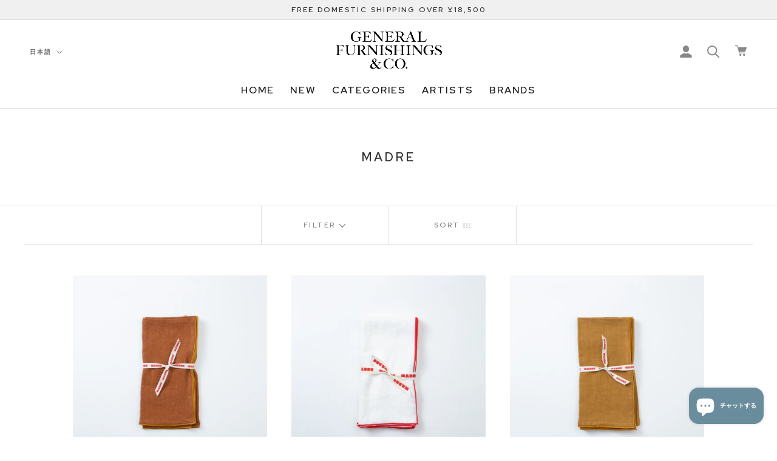

--- FILE ---
content_type: text/html; charset=utf-8
request_url: https://gfandco-shop.com/collections/vendors?q=MADRE
body_size: 25707
content:
<!doctype html>

<html class="no-js" lang="ja">
  <head>
    <meta charset="utf-8">
    <meta http-equiv="X-UA-Compatible" content="IE=edge,chrome=1">
    <meta name="viewport" content="width=device-width, initial-scale=1.0, height=device-height, minimum-scale=1.0, maximum-scale=1.0">
    <meta name="theme-color" content="">

    <title>
      MADRE &ndash; GENERAL FURNISHINGS &amp; CO.
    </title><link rel="canonical" href="https://gfandco-shop.com/collections/vendors?q=madre"><link rel="shortcut icon" href="//gfandco-shop.com/cdn/shop/files/gf_favicon_96x.png?v=1666681554" type="image/png"><meta property="og:type" content="website">
  <meta property="og:title" content="MADRE">
  <meta property="og:image" content="http://gfandco-shop.com/cdn/shop/products/1104040000092_spf.jpg?v=1659592576">
  <meta property="og:image:secure_url" content="https://gfandco-shop.com/cdn/shop/products/1104040000092_spf.jpg?v=1659592576">
  <meta property="og:image:width" content="2050">
  <meta property="og:image:height" content="2050"><meta property="og:url" content="https://gfandco-shop.com/collections/vendors?q=madre">
<meta property="og:site_name" content="GENERAL FURNISHINGS &amp; CO."><meta name="twitter:card" content="summary"><meta name="twitter:title" content="MADRE">
  <meta name="twitter:description" content="">
  <meta name="twitter:image" content="https://gfandco-shop.com/cdn/shop/products/1104040000092_spf_600x600_crop_center.jpg?v=1659592576">
    <style>
  @font-face {
  font-family: Montserrat;
  font-weight: 500;
  font-style: normal;
  font-display: fallback;
  src: url("//gfandco-shop.com/cdn/fonts/montserrat/montserrat_n5.07ef3781d9c78c8b93c98419da7ad4fbeebb6635.woff2") format("woff2"),
       url("//gfandco-shop.com/cdn/fonts/montserrat/montserrat_n5.adf9b4bd8b0e4f55a0b203cdd84512667e0d5e4d.woff") format("woff");
}

  @font-face {
  font-family: "Nunito Sans";
  font-weight: 400;
  font-style: normal;
  font-display: fallback;
  src: url("//gfandco-shop.com/cdn/fonts/nunito_sans/nunitosans_n4.0276fe080df0ca4e6a22d9cb55aed3ed5ba6b1da.woff2") format("woff2"),
       url("//gfandco-shop.com/cdn/fonts/nunito_sans/nunitosans_n4.b4964bee2f5e7fd9c3826447e73afe2baad607b7.woff") format("woff");
}


  @font-face {
  font-family: "Nunito Sans";
  font-weight: 700;
  font-style: normal;
  font-display: fallback;
  src: url("//gfandco-shop.com/cdn/fonts/nunito_sans/nunitosans_n7.25d963ed46da26098ebeab731e90d8802d989fa5.woff2") format("woff2"),
       url("//gfandco-shop.com/cdn/fonts/nunito_sans/nunitosans_n7.d32e3219b3d2ec82285d3027bd673efc61a996c8.woff") format("woff");
}

  @font-face {
  font-family: "Nunito Sans";
  font-weight: 400;
  font-style: italic;
  font-display: fallback;
  src: url("//gfandco-shop.com/cdn/fonts/nunito_sans/nunitosans_i4.6e408730afac1484cf297c30b0e67c86d17fc586.woff2") format("woff2"),
       url("//gfandco-shop.com/cdn/fonts/nunito_sans/nunitosans_i4.c9b6dcbfa43622b39a5990002775a8381942ae38.woff") format("woff");
}

  @font-face {
  font-family: "Nunito Sans";
  font-weight: 700;
  font-style: italic;
  font-display: fallback;
  src: url("//gfandco-shop.com/cdn/fonts/nunito_sans/nunitosans_i7.8c1124729eec046a321e2424b2acf328c2c12139.woff2") format("woff2"),
       url("//gfandco-shop.com/cdn/fonts/nunito_sans/nunitosans_i7.af4cda04357273e0996d21184432bcb14651a64d.woff") format("woff");
}


  :root {
    /* --heading-font-family : Montserrat, sans-serif; */
      --heading-font-family :'Red Hat Display', sans-serif;
    /* --heading-font-weight : 500; */
    --heading-font-weight : 600;
    --heading-font-style  : normal;

    --text-font-family : "Nunito Sans", sans-serif;
    --text-font-weight : 400;
    --text-font-style  : normal;

    --base-text-font-size   : 14px;
    --default-text-font-size: 14px;--background          : #ffffff;
    --background-rgb      : 255, 255, 255;
    --light-background    : #ffffff;
    --light-background-rgb: 255, 255, 255;
    --heading-color       : #333333;
    --text-color          : #333333;
    --text-color-rgb      : 51, 51, 51;
    --text-color-light    : #888888;
    --text-color-light-rgb: 136, 136, 136;
    --link-color          : #6a6a6a;
    --link-color-rgb      : 106, 106, 106;
    --border-color        : #e0e0e0;
    --border-color-rgb    : 224, 224, 224;

    --button-background    : #1c1b1b;
    --button-background-rgb: 28, 27, 27;
    --button-text-color    : #ffffff;

    --header-background       : #ffffff;
    --header-heading-color    : #1c1b1b;
    --header-light-text-color : #6a6a6a;
    --header-border-color     : #dddddd;

    --footer-background    : #ffffff;
    --footer-text-color    : #6a6a6a;
    --footer-heading-color : #1c1b1b;
    --footer-border-color  : #e9e9e9;

    --navigation-background      : #1c1b1b;
    --navigation-background-rgb  : 28, 27, 27;
    --navigation-text-color      : #ffffff;
    --navigation-text-color-light: rgba(255, 255, 255, 0.5);
    --navigation-border-color    : rgba(255, 255, 255, 0.25);

    --newsletter-popup-background     : #1c1b1b;
    --newsletter-popup-text-color     : #ffffff;
    --newsletter-popup-text-color-rgb : 255, 255, 255;

    --secondary-elements-background       : #1c1b1b;
    --secondary-elements-background-rgb   : 28, 27, 27;
    --secondary-elements-text-color       : #ffffff;
    --secondary-elements-text-color-light : rgba(255, 255, 255, 0.5);
    --secondary-elements-border-color     : rgba(255, 255, 255, 0.25);

    --product-sale-price-color    : #f94c43;
    --product-sale-price-color-rgb: 249, 76, 67;
    --product-star-rating: #f6a429;

    /* Shopify related variables */
    --payment-terms-background-color: #ffffff;

    /* Products */

    --horizontal-spacing-four-products-per-row: 40px;
        --horizontal-spacing-two-products-per-row : 40px;

    --vertical-spacing-four-products-per-row: 60px;
        --vertical-spacing-two-products-per-row : 75px;

    /* Animation */
    --drawer-transition-timing: cubic-bezier(0.645, 0.045, 0.355, 1);
    --header-base-height: 80px; /* We set a default for browsers that do not support CSS variables */

    /* Cursors */
    --cursor-zoom-in-svg    : url(//gfandco-shop.com/cdn/shop/t/9/assets/cursor-zoom-in.svg?v=61233137303257377711676856991);
    --cursor-zoom-in-2x-svg : url(//gfandco-shop.com/cdn/shop/t/9/assets/cursor-zoom-in-2x.svg?v=52767263065399908721676856991);
  }
</style>

<script>
  // IE11 does not have support for CSS variables, so we have to polyfill them
  if (!(((window || {}).CSS || {}).supports && window.CSS.supports('(--a: 0)'))) {
    const script = document.createElement('script');
    script.type = 'text/javascript';
    script.src = 'https://cdn.jsdelivr.net/npm/css-vars-ponyfill@2';
    script.onload = function() {
      cssVars({});
    };

    document.getElementsByTagName('head')[0].appendChild(script);
  }
</script>


    <script>window.performance && window.performance.mark && window.performance.mark('shopify.content_for_header.start');</script><meta name="facebook-domain-verification" content="grzc4498ly1a17uoiccuy8zzd647cp">
<meta id="shopify-digital-wallet" name="shopify-digital-wallet" content="/62769594601/digital_wallets/dialog">
<meta name="shopify-checkout-api-token" content="f101eda28f6bbe2dcaf468c0fd96acd1">
<link rel="alternate" hreflang="x-default" href="https://gfandco-shop.com/collections/vendors?q=MADRE">
<link rel="alternate" hreflang="ja" href="https://gfandco-shop.com/collections/vendors?q=MADRE">
<link rel="alternate" hreflang="en" href="https://gfandco-shop.com/en/collections/vendors?q=MADRE">
<script async="async" src="/checkouts/internal/preloads.js?locale=ja-JP"></script>
<link rel="preconnect" href="https://shop.app" crossorigin="anonymous">
<script async="async" src="https://shop.app/checkouts/internal/preloads.js?locale=ja-JP&shop_id=62769594601" crossorigin="anonymous"></script>
<script id="apple-pay-shop-capabilities" type="application/json">{"shopId":62769594601,"countryCode":"JP","currencyCode":"JPY","merchantCapabilities":["supports3DS"],"merchantId":"gid:\/\/shopify\/Shop\/62769594601","merchantName":"GENERAL FURNISHINGS \u0026 CO.","requiredBillingContactFields":["postalAddress","email","phone"],"requiredShippingContactFields":["postalAddress","email","phone"],"shippingType":"shipping","supportedNetworks":["visa","masterCard","amex","jcb","discover"],"total":{"type":"pending","label":"GENERAL FURNISHINGS \u0026 CO.","amount":"1.00"},"shopifyPaymentsEnabled":true,"supportsSubscriptions":true}</script>
<script id="shopify-features" type="application/json">{"accessToken":"f101eda28f6bbe2dcaf468c0fd96acd1","betas":["rich-media-storefront-analytics"],"domain":"gfandco-shop.com","predictiveSearch":false,"shopId":62769594601,"locale":"ja"}</script>
<script>var Shopify = Shopify || {};
Shopify.shop = "general-furnishings-co.myshopify.com";
Shopify.locale = "ja";
Shopify.currency = {"active":"JPY","rate":"1.0"};
Shopify.country = "JP";
Shopify.theme = {"name":"Prestige - V2.0","id":136525873385,"schema_name":"Prestige","schema_version":"5.6.2","theme_store_id":855,"role":"main"};
Shopify.theme.handle = "null";
Shopify.theme.style = {"id":null,"handle":null};
Shopify.cdnHost = "gfandco-shop.com/cdn";
Shopify.routes = Shopify.routes || {};
Shopify.routes.root = "/";</script>
<script type="module">!function(o){(o.Shopify=o.Shopify||{}).modules=!0}(window);</script>
<script>!function(o){function n(){var o=[];function n(){o.push(Array.prototype.slice.apply(arguments))}return n.q=o,n}var t=o.Shopify=o.Shopify||{};t.loadFeatures=n(),t.autoloadFeatures=n()}(window);</script>
<script>
  window.ShopifyPay = window.ShopifyPay || {};
  window.ShopifyPay.apiHost = "shop.app\/pay";
  window.ShopifyPay.redirectState = null;
</script>
<script id="shop-js-analytics" type="application/json">{"pageType":"collection"}</script>
<script defer="defer" async type="module" src="//gfandco-shop.com/cdn/shopifycloud/shop-js/modules/v2/client.init-shop-cart-sync_0MstufBG.ja.esm.js"></script>
<script defer="defer" async type="module" src="//gfandco-shop.com/cdn/shopifycloud/shop-js/modules/v2/chunk.common_jll-23Z1.esm.js"></script>
<script defer="defer" async type="module" src="//gfandco-shop.com/cdn/shopifycloud/shop-js/modules/v2/chunk.modal_HXih6-AF.esm.js"></script>
<script type="module">
  await import("//gfandco-shop.com/cdn/shopifycloud/shop-js/modules/v2/client.init-shop-cart-sync_0MstufBG.ja.esm.js");
await import("//gfandco-shop.com/cdn/shopifycloud/shop-js/modules/v2/chunk.common_jll-23Z1.esm.js");
await import("//gfandco-shop.com/cdn/shopifycloud/shop-js/modules/v2/chunk.modal_HXih6-AF.esm.js");

  window.Shopify.SignInWithShop?.initShopCartSync?.({"fedCMEnabled":true,"windoidEnabled":true});

</script>
<script>
  window.Shopify = window.Shopify || {};
  if (!window.Shopify.featureAssets) window.Shopify.featureAssets = {};
  window.Shopify.featureAssets['shop-js'] = {"shop-cart-sync":["modules/v2/client.shop-cart-sync_DN7iwvRY.ja.esm.js","modules/v2/chunk.common_jll-23Z1.esm.js","modules/v2/chunk.modal_HXih6-AF.esm.js"],"init-fed-cm":["modules/v2/client.init-fed-cm_DmZOWWut.ja.esm.js","modules/v2/chunk.common_jll-23Z1.esm.js","modules/v2/chunk.modal_HXih6-AF.esm.js"],"shop-cash-offers":["modules/v2/client.shop-cash-offers_HFfvn_Gz.ja.esm.js","modules/v2/chunk.common_jll-23Z1.esm.js","modules/v2/chunk.modal_HXih6-AF.esm.js"],"shop-login-button":["modules/v2/client.shop-login-button_BVN3pvk0.ja.esm.js","modules/v2/chunk.common_jll-23Z1.esm.js","modules/v2/chunk.modal_HXih6-AF.esm.js"],"pay-button":["modules/v2/client.pay-button_CyS_4GVi.ja.esm.js","modules/v2/chunk.common_jll-23Z1.esm.js","modules/v2/chunk.modal_HXih6-AF.esm.js"],"shop-button":["modules/v2/client.shop-button_zh22db91.ja.esm.js","modules/v2/chunk.common_jll-23Z1.esm.js","modules/v2/chunk.modal_HXih6-AF.esm.js"],"avatar":["modules/v2/client.avatar_BTnouDA3.ja.esm.js"],"init-windoid":["modules/v2/client.init-windoid_BlVJIuJ5.ja.esm.js","modules/v2/chunk.common_jll-23Z1.esm.js","modules/v2/chunk.modal_HXih6-AF.esm.js"],"init-shop-for-new-customer-accounts":["modules/v2/client.init-shop-for-new-customer-accounts_BqzwtUK7.ja.esm.js","modules/v2/client.shop-login-button_BVN3pvk0.ja.esm.js","modules/v2/chunk.common_jll-23Z1.esm.js","modules/v2/chunk.modal_HXih6-AF.esm.js"],"init-shop-email-lookup-coordinator":["modules/v2/client.init-shop-email-lookup-coordinator_DKDv3hKi.ja.esm.js","modules/v2/chunk.common_jll-23Z1.esm.js","modules/v2/chunk.modal_HXih6-AF.esm.js"],"init-shop-cart-sync":["modules/v2/client.init-shop-cart-sync_0MstufBG.ja.esm.js","modules/v2/chunk.common_jll-23Z1.esm.js","modules/v2/chunk.modal_HXih6-AF.esm.js"],"shop-toast-manager":["modules/v2/client.shop-toast-manager_BkVvTGW3.ja.esm.js","modules/v2/chunk.common_jll-23Z1.esm.js","modules/v2/chunk.modal_HXih6-AF.esm.js"],"init-customer-accounts":["modules/v2/client.init-customer-accounts_CZbUHFPX.ja.esm.js","modules/v2/client.shop-login-button_BVN3pvk0.ja.esm.js","modules/v2/chunk.common_jll-23Z1.esm.js","modules/v2/chunk.modal_HXih6-AF.esm.js"],"init-customer-accounts-sign-up":["modules/v2/client.init-customer-accounts-sign-up_C0QA8nCd.ja.esm.js","modules/v2/client.shop-login-button_BVN3pvk0.ja.esm.js","modules/v2/chunk.common_jll-23Z1.esm.js","modules/v2/chunk.modal_HXih6-AF.esm.js"],"shop-follow-button":["modules/v2/client.shop-follow-button_CSkbpFfm.ja.esm.js","modules/v2/chunk.common_jll-23Z1.esm.js","modules/v2/chunk.modal_HXih6-AF.esm.js"],"checkout-modal":["modules/v2/client.checkout-modal_rYdHFJTE.ja.esm.js","modules/v2/chunk.common_jll-23Z1.esm.js","modules/v2/chunk.modal_HXih6-AF.esm.js"],"shop-login":["modules/v2/client.shop-login_DeXIozZF.ja.esm.js","modules/v2/chunk.common_jll-23Z1.esm.js","modules/v2/chunk.modal_HXih6-AF.esm.js"],"lead-capture":["modules/v2/client.lead-capture_DGEoeVgo.ja.esm.js","modules/v2/chunk.common_jll-23Z1.esm.js","modules/v2/chunk.modal_HXih6-AF.esm.js"],"payment-terms":["modules/v2/client.payment-terms_BXPcfuME.ja.esm.js","modules/v2/chunk.common_jll-23Z1.esm.js","modules/v2/chunk.modal_HXih6-AF.esm.js"]};
</script>
<script>(function() {
  var isLoaded = false;
  function asyncLoad() {
    if (isLoaded) return;
    isLoaded = true;
    var urls = ["https:\/\/dd-gift.herokuapp.com\/dd-gift.js?shop=general-furnishings-co.myshopify.com","https:\/\/delivery-date-and-time-picker.amp.tokyo\/script_tags\/cart_attributes.js?shop=general-furnishings-co.myshopify.com"];
    for (var i = 0; i < urls.length; i++) {
      var s = document.createElement('script');
      s.type = 'text/javascript';
      s.async = true;
      s.src = urls[i];
      var x = document.getElementsByTagName('script')[0];
      x.parentNode.insertBefore(s, x);
    }
  };
  if(window.attachEvent) {
    window.attachEvent('onload', asyncLoad);
  } else {
    window.addEventListener('load', asyncLoad, false);
  }
})();</script>
<script id="__st">var __st={"a":62769594601,"offset":32400,"reqid":"f271324c-b321-447b-bc9f-7cdb07fbfeae-1769353329","pageurl":"gfandco-shop.com\/collections\/vendors?q=MADRE","u":"b2fdc07f3712","p":"vendors"};</script>
<script>window.ShopifyPaypalV4VisibilityTracking = true;</script>
<script id="captcha-bootstrap">!function(){'use strict';const t='contact',e='account',n='new_comment',o=[[t,t],['blogs',n],['comments',n],[t,'customer']],c=[[e,'customer_login'],[e,'guest_login'],[e,'recover_customer_password'],[e,'create_customer']],r=t=>t.map((([t,e])=>`form[action*='/${t}']:not([data-nocaptcha='true']) input[name='form_type'][value='${e}']`)).join(','),a=t=>()=>t?[...document.querySelectorAll(t)].map((t=>t.form)):[];function s(){const t=[...o],e=r(t);return a(e)}const i='password',u='form_key',d=['recaptcha-v3-token','g-recaptcha-response','h-captcha-response',i],f=()=>{try{return window.sessionStorage}catch{return}},m='__shopify_v',_=t=>t.elements[u];function p(t,e,n=!1){try{const o=window.sessionStorage,c=JSON.parse(o.getItem(e)),{data:r}=function(t){const{data:e,action:n}=t;return t[m]||n?{data:e,action:n}:{data:t,action:n}}(c);for(const[e,n]of Object.entries(r))t.elements[e]&&(t.elements[e].value=n);n&&o.removeItem(e)}catch(o){console.error('form repopulation failed',{error:o})}}const l='form_type',E='cptcha';function T(t){t.dataset[E]=!0}const w=window,h=w.document,L='Shopify',v='ce_forms',y='captcha';let A=!1;((t,e)=>{const n=(g='f06e6c50-85a8-45c8-87d0-21a2b65856fe',I='https://cdn.shopify.com/shopifycloud/storefront-forms-hcaptcha/ce_storefront_forms_captcha_hcaptcha.v1.5.2.iife.js',D={infoText:'hCaptchaによる保護',privacyText:'プライバシー',termsText:'利用規約'},(t,e,n)=>{const o=w[L][v],c=o.bindForm;if(c)return c(t,g,e,D).then(n);var r;o.q.push([[t,g,e,D],n]),r=I,A||(h.body.append(Object.assign(h.createElement('script'),{id:'captcha-provider',async:!0,src:r})),A=!0)});var g,I,D;w[L]=w[L]||{},w[L][v]=w[L][v]||{},w[L][v].q=[],w[L][y]=w[L][y]||{},w[L][y].protect=function(t,e){n(t,void 0,e),T(t)},Object.freeze(w[L][y]),function(t,e,n,w,h,L){const[v,y,A,g]=function(t,e,n){const i=e?o:[],u=t?c:[],d=[...i,...u],f=r(d),m=r(i),_=r(d.filter((([t,e])=>n.includes(e))));return[a(f),a(m),a(_),s()]}(w,h,L),I=t=>{const e=t.target;return e instanceof HTMLFormElement?e:e&&e.form},D=t=>v().includes(t);t.addEventListener('submit',(t=>{const e=I(t);if(!e)return;const n=D(e)&&!e.dataset.hcaptchaBound&&!e.dataset.recaptchaBound,o=_(e),c=g().includes(e)&&(!o||!o.value);(n||c)&&t.preventDefault(),c&&!n&&(function(t){try{if(!f())return;!function(t){const e=f();if(!e)return;const n=_(t);if(!n)return;const o=n.value;o&&e.removeItem(o)}(t);const e=Array.from(Array(32),(()=>Math.random().toString(36)[2])).join('');!function(t,e){_(t)||t.append(Object.assign(document.createElement('input'),{type:'hidden',name:u})),t.elements[u].value=e}(t,e),function(t,e){const n=f();if(!n)return;const o=[...t.querySelectorAll(`input[type='${i}']`)].map((({name:t})=>t)),c=[...d,...o],r={};for(const[a,s]of new FormData(t).entries())c.includes(a)||(r[a]=s);n.setItem(e,JSON.stringify({[m]:1,action:t.action,data:r}))}(t,e)}catch(e){console.error('failed to persist form',e)}}(e),e.submit())}));const S=(t,e)=>{t&&!t.dataset[E]&&(n(t,e.some((e=>e===t))),T(t))};for(const o of['focusin','change'])t.addEventListener(o,(t=>{const e=I(t);D(e)&&S(e,y())}));const B=e.get('form_key'),M=e.get(l),P=B&&M;t.addEventListener('DOMContentLoaded',(()=>{const t=y();if(P)for(const e of t)e.elements[l].value===M&&p(e,B);[...new Set([...A(),...v().filter((t=>'true'===t.dataset.shopifyCaptcha))])].forEach((e=>S(e,t)))}))}(h,new URLSearchParams(w.location.search),n,t,e,['guest_login'])})(!0,!0)}();</script>
<script integrity="sha256-4kQ18oKyAcykRKYeNunJcIwy7WH5gtpwJnB7kiuLZ1E=" data-source-attribution="shopify.loadfeatures" defer="defer" src="//gfandco-shop.com/cdn/shopifycloud/storefront/assets/storefront/load_feature-a0a9edcb.js" crossorigin="anonymous"></script>
<script crossorigin="anonymous" defer="defer" src="//gfandco-shop.com/cdn/shopifycloud/storefront/assets/shopify_pay/storefront-65b4c6d7.js?v=20250812"></script>
<script data-source-attribution="shopify.dynamic_checkout.dynamic.init">var Shopify=Shopify||{};Shopify.PaymentButton=Shopify.PaymentButton||{isStorefrontPortableWallets:!0,init:function(){window.Shopify.PaymentButton.init=function(){};var t=document.createElement("script");t.src="https://gfandco-shop.com/cdn/shopifycloud/portable-wallets/latest/portable-wallets.ja.js",t.type="module",document.head.appendChild(t)}};
</script>
<script data-source-attribution="shopify.dynamic_checkout.buyer_consent">
  function portableWalletsHideBuyerConsent(e){var t=document.getElementById("shopify-buyer-consent"),n=document.getElementById("shopify-subscription-policy-button");t&&n&&(t.classList.add("hidden"),t.setAttribute("aria-hidden","true"),n.removeEventListener("click",e))}function portableWalletsShowBuyerConsent(e){var t=document.getElementById("shopify-buyer-consent"),n=document.getElementById("shopify-subscription-policy-button");t&&n&&(t.classList.remove("hidden"),t.removeAttribute("aria-hidden"),n.addEventListener("click",e))}window.Shopify?.PaymentButton&&(window.Shopify.PaymentButton.hideBuyerConsent=portableWalletsHideBuyerConsent,window.Shopify.PaymentButton.showBuyerConsent=portableWalletsShowBuyerConsent);
</script>
<script data-source-attribution="shopify.dynamic_checkout.cart.bootstrap">document.addEventListener("DOMContentLoaded",(function(){function t(){return document.querySelector("shopify-accelerated-checkout-cart, shopify-accelerated-checkout")}if(t())Shopify.PaymentButton.init();else{new MutationObserver((function(e,n){t()&&(Shopify.PaymentButton.init(),n.disconnect())})).observe(document.body,{childList:!0,subtree:!0})}}));
</script>
<link id="shopify-accelerated-checkout-styles" rel="stylesheet" media="screen" href="https://gfandco-shop.com/cdn/shopifycloud/portable-wallets/latest/accelerated-checkout-backwards-compat.css" crossorigin="anonymous">
<style id="shopify-accelerated-checkout-cart">
        #shopify-buyer-consent {
  margin-top: 1em;
  display: inline-block;
  width: 100%;
}

#shopify-buyer-consent.hidden {
  display: none;
}

#shopify-subscription-policy-button {
  background: none;
  border: none;
  padding: 0;
  text-decoration: underline;
  font-size: inherit;
  cursor: pointer;
}

#shopify-subscription-policy-button::before {
  box-shadow: none;
}

      </style>

<script>window.performance && window.performance.mark && window.performance.mark('shopify.content_for_header.end');</script>

    <link rel="stylesheet" href="//gfandco-shop.com/cdn/shop/t/9/assets/theme.css?v=173608955386344188391676856991">

    <script>// This allows to expose several variables to the global scope, to be used in scripts
      window.theme = {
        pageType: "collection",
        moneyFormat: "¥{{amount_no_decimals}}",
        moneyWithCurrencyFormat: "¥{{amount_no_decimals}} JPY",
        currencyCodeEnabled: false,
        productImageSize: "natural",
        searchMode: "product,article",
        showPageTransition: false,
        showElementStaggering: true,
        showImageZooming: true
      };

      window.routes = {
        rootUrl: "\/",
        rootUrlWithoutSlash: '',
        cartUrl: "\/cart",
        cartAddUrl: "\/cart\/add",
        cartChangeUrl: "\/cart\/change",
        searchUrl: "\/search",
        productRecommendationsUrl: "\/recommendations\/products"
      };

      window.languages = {
        cartAddNote: "注文メモを追加",
        cartEditNote: "注文メモを変更",
        productImageLoadingError: "この画像を読み込めませんでした。 ページをリロードしてください。",
        productFormAddToCart: "カートに追加する",
        productFormUnavailable: "お取り扱いできません",
        productFormSoldOut: "売り切れ",
        shippingEstimatorOneResult: "1つのオプションが利用可能：",
        shippingEstimatorMoreResults: "{{count}}つのオプションが利用可能：",
        shippingEstimatorNoResults: "配送が見つかりませんでした"
      };

      window.lazySizesConfig = {
        loadHidden: false,
        hFac: 0.5,
        expFactor: 2,
        ricTimeout: 150,
        lazyClass: 'Image--lazyLoad',
        loadingClass: 'Image--lazyLoading',
        loadedClass: 'Image--lazyLoaded'
      };

      document.documentElement.className = document.documentElement.className.replace('no-js', 'js');
      document.documentElement.style.setProperty('--window-height', window.innerHeight + 'px');

      // We do a quick detection of some features (we could use Modernizr but for so little...)
      (function() {
        document.documentElement.className += ((window.CSS && window.CSS.supports('(position: sticky) or (position: -webkit-sticky)')) ? ' supports-sticky' : ' no-supports-sticky');
        document.documentElement.className += (window.matchMedia('(-moz-touch-enabled: 1), (hover: none)')).matches ? ' no-supports-hover' : ' supports-hover';
      }());

      
    </script>

    <script src="//gfandco-shop.com/cdn/shop/t/9/assets/lazysizes.min.js?v=174358363404432586981676856991" async></script><script src="//gfandco-shop.com/cdn/shop/t/9/assets/libs.min.js?v=26178543184394469741676856991" defer></script>
    <script src="//gfandco-shop.com/cdn/shop/t/9/assets/theme.js?v=96815159393237756411676856991" defer></script>
    <script src="//gfandco-shop.com/cdn/shop/t/9/assets/custom.js?v=183944157590872491501676856991" defer></script>

    <script>
      (function () {
        window.onpageshow = function() {
          if (window.theme.showPageTransition) {
            var pageTransition = document.querySelector('.PageTransition');

            if (pageTransition) {
              pageTransition.style.visibility = 'visible';
              pageTransition.style.opacity = '0';
            }
          }

          // When the page is loaded from the cache, we have to reload the cart content
          document.documentElement.dispatchEvent(new CustomEvent('cart:refresh', {
            bubbles: true
          }));
        };
      })();
    </script>

    


  <script type="application/ld+json">
  {
    "@context": "http://schema.org",
    "@type": "BreadcrumbList",
  "itemListElement": [{
      "@type": "ListItem",
      "position": 1,
      "name": "ホームページ",
      "item": "https://gfandco-shop.com"
    },{
          "@type": "ListItem",
          "position": 2,
          "name": "MADRE",
          "item": "https://gfandco-shop.com/collections/vendors?q=MADRE"
        }]
  }
  </script>


    <link rel="apple-touch-icon" sizes="180x180" href="//gfandco-shop.com/cdn/shop/t/9/assets/apple-touch-icon.png?v=4682">
    <link rel="icon" type="image/png" href="//gfandco-shop.com/cdn/shop/t/9/assets/favicon-16x16.png?v=4682" sizes="16x16">
    <link rel="icon" type="image/png" href="//gfandco-shop.com/cdn/shop/t/9/assets/favicon-32x32.png?v=4682" sizes="32x32">
    <link rel="icon" type="image/png" href="//gfandco-shop.com/cdn/shop/t/9/assets/android-chrome-192x192.png?v=4682" sizes="192x192">
    <link rel="icon" type="image/png" href="//gfandco-shop.com/cdn/shop/t/9/assets/android-chrome-512x512.png?v=4682" sizes="512x512">

    <link rel="stylesheet" href="//gfandco-shop.com/cdn/shop/t/9/assets/main.css?v=51712847010252939371676856991">
    <script src="https://ajax.googleapis.com/ajax/libs/jquery/3.3.1/jquery.min.js"></script>
    <script src="//gfandco-shop.com/cdn/shop/t/9/assets/lib.min.js?v=78684672381805308101676856991?v=1.0"></script>
    <script src="//gfandco-shop.com/cdn/shop/t/9/assets/main.min.js?v=68838911331686448531676856991?v=1.0"></script>
    <link rel="preconnect" href="https://fonts.googleapis.com">
    <link rel="preconnect" href="https://fonts.gstatic.com" crossorigin>
    <link href="https://fonts.googleapis.com/css2?family=Lora:ital,wght@0,400;0,500;0,600;0,700;1,400;1,500;1,600;1,700&family=Noto+Sans+JP:wght@100;300;400;500;700;900&family=Red+Hat+Display:ital,wght@0,300;0,400;0,500;0,600;0,700;0,800;0,900;1,300;1,400;1,500;1,600;1,700;1,800;1,900&display=swap" rel="stylesheet">
    <!--
    font-family: 'Lora', serif;
  font-family: 'Noto Sans JP', sans-serif;
  font-family: 'Red Hat Display', sans-serif;
 -->
  <script src="https://cdn.shopify.com/extensions/e8878072-2f6b-4e89-8082-94b04320908d/inbox-1254/assets/inbox-chat-loader.js" type="text/javascript" defer="defer"></script>
<link href="https://monorail-edge.shopifysvc.com" rel="dns-prefetch">
<script>(function(){if ("sendBeacon" in navigator && "performance" in window) {try {var session_token_from_headers = performance.getEntriesByType('navigation')[0].serverTiming.find(x => x.name == '_s').description;} catch {var session_token_from_headers = undefined;}var session_cookie_matches = document.cookie.match(/_shopify_s=([^;]*)/);var session_token_from_cookie = session_cookie_matches && session_cookie_matches.length === 2 ? session_cookie_matches[1] : "";var session_token = session_token_from_headers || session_token_from_cookie || "";function handle_abandonment_event(e) {var entries = performance.getEntries().filter(function(entry) {return /monorail-edge.shopifysvc.com/.test(entry.name);});if (!window.abandonment_tracked && entries.length === 0) {window.abandonment_tracked = true;var currentMs = Date.now();var navigation_start = performance.timing.navigationStart;var payload = {shop_id: 62769594601,url: window.location.href,navigation_start,duration: currentMs - navigation_start,session_token,page_type: "collection"};window.navigator.sendBeacon("https://monorail-edge.shopifysvc.com/v1/produce", JSON.stringify({schema_id: "online_store_buyer_site_abandonment/1.1",payload: payload,metadata: {event_created_at_ms: currentMs,event_sent_at_ms: currentMs}}));}}window.addEventListener('pagehide', handle_abandonment_event);}}());</script>
<script id="web-pixels-manager-setup">(function e(e,d,r,n,o){if(void 0===o&&(o={}),!Boolean(null===(a=null===(i=window.Shopify)||void 0===i?void 0:i.analytics)||void 0===a?void 0:a.replayQueue)){var i,a;window.Shopify=window.Shopify||{};var t=window.Shopify;t.analytics=t.analytics||{};var s=t.analytics;s.replayQueue=[],s.publish=function(e,d,r){return s.replayQueue.push([e,d,r]),!0};try{self.performance.mark("wpm:start")}catch(e){}var l=function(){var e={modern:/Edge?\/(1{2}[4-9]|1[2-9]\d|[2-9]\d{2}|\d{4,})\.\d+(\.\d+|)|Firefox\/(1{2}[4-9]|1[2-9]\d|[2-9]\d{2}|\d{4,})\.\d+(\.\d+|)|Chrom(ium|e)\/(9{2}|\d{3,})\.\d+(\.\d+|)|(Maci|X1{2}).+ Version\/(15\.\d+|(1[6-9]|[2-9]\d|\d{3,})\.\d+)([,.]\d+|)( \(\w+\)|)( Mobile\/\w+|) Safari\/|Chrome.+OPR\/(9{2}|\d{3,})\.\d+\.\d+|(CPU[ +]OS|iPhone[ +]OS|CPU[ +]iPhone|CPU IPhone OS|CPU iPad OS)[ +]+(15[._]\d+|(1[6-9]|[2-9]\d|\d{3,})[._]\d+)([._]\d+|)|Android:?[ /-](13[3-9]|1[4-9]\d|[2-9]\d{2}|\d{4,})(\.\d+|)(\.\d+|)|Android.+Firefox\/(13[5-9]|1[4-9]\d|[2-9]\d{2}|\d{4,})\.\d+(\.\d+|)|Android.+Chrom(ium|e)\/(13[3-9]|1[4-9]\d|[2-9]\d{2}|\d{4,})\.\d+(\.\d+|)|SamsungBrowser\/([2-9]\d|\d{3,})\.\d+/,legacy:/Edge?\/(1[6-9]|[2-9]\d|\d{3,})\.\d+(\.\d+|)|Firefox\/(5[4-9]|[6-9]\d|\d{3,})\.\d+(\.\d+|)|Chrom(ium|e)\/(5[1-9]|[6-9]\d|\d{3,})\.\d+(\.\d+|)([\d.]+$|.*Safari\/(?![\d.]+ Edge\/[\d.]+$))|(Maci|X1{2}).+ Version\/(10\.\d+|(1[1-9]|[2-9]\d|\d{3,})\.\d+)([,.]\d+|)( \(\w+\)|)( Mobile\/\w+|) Safari\/|Chrome.+OPR\/(3[89]|[4-9]\d|\d{3,})\.\d+\.\d+|(CPU[ +]OS|iPhone[ +]OS|CPU[ +]iPhone|CPU IPhone OS|CPU iPad OS)[ +]+(10[._]\d+|(1[1-9]|[2-9]\d|\d{3,})[._]\d+)([._]\d+|)|Android:?[ /-](13[3-9]|1[4-9]\d|[2-9]\d{2}|\d{4,})(\.\d+|)(\.\d+|)|Mobile Safari.+OPR\/([89]\d|\d{3,})\.\d+\.\d+|Android.+Firefox\/(13[5-9]|1[4-9]\d|[2-9]\d{2}|\d{4,})\.\d+(\.\d+|)|Android.+Chrom(ium|e)\/(13[3-9]|1[4-9]\d|[2-9]\d{2}|\d{4,})\.\d+(\.\d+|)|Android.+(UC? ?Browser|UCWEB|U3)[ /]?(15\.([5-9]|\d{2,})|(1[6-9]|[2-9]\d|\d{3,})\.\d+)\.\d+|SamsungBrowser\/(5\.\d+|([6-9]|\d{2,})\.\d+)|Android.+MQ{2}Browser\/(14(\.(9|\d{2,})|)|(1[5-9]|[2-9]\d|\d{3,})(\.\d+|))(\.\d+|)|K[Aa][Ii]OS\/(3\.\d+|([4-9]|\d{2,})\.\d+)(\.\d+|)/},d=e.modern,r=e.legacy,n=navigator.userAgent;return n.match(d)?"modern":n.match(r)?"legacy":"unknown"}(),u="modern"===l?"modern":"legacy",c=(null!=n?n:{modern:"",legacy:""})[u],f=function(e){return[e.baseUrl,"/wpm","/b",e.hashVersion,"modern"===e.buildTarget?"m":"l",".js"].join("")}({baseUrl:d,hashVersion:r,buildTarget:u}),m=function(e){var d=e.version,r=e.bundleTarget,n=e.surface,o=e.pageUrl,i=e.monorailEndpoint;return{emit:function(e){var a=e.status,t=e.errorMsg,s=(new Date).getTime(),l=JSON.stringify({metadata:{event_sent_at_ms:s},events:[{schema_id:"web_pixels_manager_load/3.1",payload:{version:d,bundle_target:r,page_url:o,status:a,surface:n,error_msg:t},metadata:{event_created_at_ms:s}}]});if(!i)return console&&console.warn&&console.warn("[Web Pixels Manager] No Monorail endpoint provided, skipping logging."),!1;try{return self.navigator.sendBeacon.bind(self.navigator)(i,l)}catch(e){}var u=new XMLHttpRequest;try{return u.open("POST",i,!0),u.setRequestHeader("Content-Type","text/plain"),u.send(l),!0}catch(e){return console&&console.warn&&console.warn("[Web Pixels Manager] Got an unhandled error while logging to Monorail."),!1}}}}({version:r,bundleTarget:l,surface:e.surface,pageUrl:self.location.href,monorailEndpoint:e.monorailEndpoint});try{o.browserTarget=l,function(e){var d=e.src,r=e.async,n=void 0===r||r,o=e.onload,i=e.onerror,a=e.sri,t=e.scriptDataAttributes,s=void 0===t?{}:t,l=document.createElement("script"),u=document.querySelector("head"),c=document.querySelector("body");if(l.async=n,l.src=d,a&&(l.integrity=a,l.crossOrigin="anonymous"),s)for(var f in s)if(Object.prototype.hasOwnProperty.call(s,f))try{l.dataset[f]=s[f]}catch(e){}if(o&&l.addEventListener("load",o),i&&l.addEventListener("error",i),u)u.appendChild(l);else{if(!c)throw new Error("Did not find a head or body element to append the script");c.appendChild(l)}}({src:f,async:!0,onload:function(){if(!function(){var e,d;return Boolean(null===(d=null===(e=window.Shopify)||void 0===e?void 0:e.analytics)||void 0===d?void 0:d.initialized)}()){var d=window.webPixelsManager.init(e)||void 0;if(d){var r=window.Shopify.analytics;r.replayQueue.forEach((function(e){var r=e[0],n=e[1],o=e[2];d.publishCustomEvent(r,n,o)})),r.replayQueue=[],r.publish=d.publishCustomEvent,r.visitor=d.visitor,r.initialized=!0}}},onerror:function(){return m.emit({status:"failed",errorMsg:"".concat(f," has failed to load")})},sri:function(e){var d=/^sha384-[A-Za-z0-9+/=]+$/;return"string"==typeof e&&d.test(e)}(c)?c:"",scriptDataAttributes:o}),m.emit({status:"loading"})}catch(e){m.emit({status:"failed",errorMsg:(null==e?void 0:e.message)||"Unknown error"})}}})({shopId: 62769594601,storefrontBaseUrl: "https://gfandco-shop.com",extensionsBaseUrl: "https://extensions.shopifycdn.com/cdn/shopifycloud/web-pixels-manager",monorailEndpoint: "https://monorail-edge.shopifysvc.com/unstable/produce_batch",surface: "storefront-renderer",enabledBetaFlags: ["2dca8a86"],webPixelsConfigList: [{"id":"469074153","configuration":"{\"config\":\"{\\\"pixel_id\\\":\\\"G-4EPHNCVLQ2\\\",\\\"gtag_events\\\":[{\\\"type\\\":\\\"purchase\\\",\\\"action_label\\\":\\\"G-4EPHNCVLQ2\\\"},{\\\"type\\\":\\\"page_view\\\",\\\"action_label\\\":\\\"G-4EPHNCVLQ2\\\"},{\\\"type\\\":\\\"view_item\\\",\\\"action_label\\\":\\\"G-4EPHNCVLQ2\\\"},{\\\"type\\\":\\\"search\\\",\\\"action_label\\\":\\\"G-4EPHNCVLQ2\\\"},{\\\"type\\\":\\\"add_to_cart\\\",\\\"action_label\\\":\\\"G-4EPHNCVLQ2\\\"},{\\\"type\\\":\\\"begin_checkout\\\",\\\"action_label\\\":\\\"G-4EPHNCVLQ2\\\"},{\\\"type\\\":\\\"add_payment_info\\\",\\\"action_label\\\":\\\"G-4EPHNCVLQ2\\\"}],\\\"enable_monitoring_mode\\\":false}\"}","eventPayloadVersion":"v1","runtimeContext":"OPEN","scriptVersion":"b2a88bafab3e21179ed38636efcd8a93","type":"APP","apiClientId":1780363,"privacyPurposes":[],"dataSharingAdjustments":{"protectedCustomerApprovalScopes":["read_customer_address","read_customer_email","read_customer_name","read_customer_personal_data","read_customer_phone"]}},{"id":"shopify-app-pixel","configuration":"{}","eventPayloadVersion":"v1","runtimeContext":"STRICT","scriptVersion":"0450","apiClientId":"shopify-pixel","type":"APP","privacyPurposes":["ANALYTICS","MARKETING"]},{"id":"shopify-custom-pixel","eventPayloadVersion":"v1","runtimeContext":"LAX","scriptVersion":"0450","apiClientId":"shopify-pixel","type":"CUSTOM","privacyPurposes":["ANALYTICS","MARKETING"]}],isMerchantRequest: false,initData: {"shop":{"name":"GENERAL FURNISHINGS \u0026 CO.","paymentSettings":{"currencyCode":"JPY"},"myshopifyDomain":"general-furnishings-co.myshopify.com","countryCode":"JP","storefrontUrl":"https:\/\/gfandco-shop.com"},"customer":null,"cart":null,"checkout":null,"productVariants":[],"purchasingCompany":null},},"https://gfandco-shop.com/cdn","fcfee988w5aeb613cpc8e4bc33m6693e112",{"modern":"","legacy":""},{"shopId":"62769594601","storefrontBaseUrl":"https:\/\/gfandco-shop.com","extensionBaseUrl":"https:\/\/extensions.shopifycdn.com\/cdn\/shopifycloud\/web-pixels-manager","surface":"storefront-renderer","enabledBetaFlags":"[\"2dca8a86\"]","isMerchantRequest":"false","hashVersion":"fcfee988w5aeb613cpc8e4bc33m6693e112","publish":"custom","events":"[[\"page_viewed\",{}]]"});</script><script>
  window.ShopifyAnalytics = window.ShopifyAnalytics || {};
  window.ShopifyAnalytics.meta = window.ShopifyAnalytics.meta || {};
  window.ShopifyAnalytics.meta.currency = 'JPY';
  var meta = {"page":{"pageType":"vendors","requestId":"f271324c-b321-447b-bc9f-7cdb07fbfeae-1769353329"}};
  for (var attr in meta) {
    window.ShopifyAnalytics.meta[attr] = meta[attr];
  }
</script>
<script class="analytics">
  (function () {
    var customDocumentWrite = function(content) {
      var jquery = null;

      if (window.jQuery) {
        jquery = window.jQuery;
      } else if (window.Checkout && window.Checkout.$) {
        jquery = window.Checkout.$;
      }

      if (jquery) {
        jquery('body').append(content);
      }
    };

    var hasLoggedConversion = function(token) {
      if (token) {
        return document.cookie.indexOf('loggedConversion=' + token) !== -1;
      }
      return false;
    }

    var setCookieIfConversion = function(token) {
      if (token) {
        var twoMonthsFromNow = new Date(Date.now());
        twoMonthsFromNow.setMonth(twoMonthsFromNow.getMonth() + 2);

        document.cookie = 'loggedConversion=' + token + '; expires=' + twoMonthsFromNow;
      }
    }

    var trekkie = window.ShopifyAnalytics.lib = window.trekkie = window.trekkie || [];
    if (trekkie.integrations) {
      return;
    }
    trekkie.methods = [
      'identify',
      'page',
      'ready',
      'track',
      'trackForm',
      'trackLink'
    ];
    trekkie.factory = function(method) {
      return function() {
        var args = Array.prototype.slice.call(arguments);
        args.unshift(method);
        trekkie.push(args);
        return trekkie;
      };
    };
    for (var i = 0; i < trekkie.methods.length; i++) {
      var key = trekkie.methods[i];
      trekkie[key] = trekkie.factory(key);
    }
    trekkie.load = function(config) {
      trekkie.config = config || {};
      trekkie.config.initialDocumentCookie = document.cookie;
      var first = document.getElementsByTagName('script')[0];
      var script = document.createElement('script');
      script.type = 'text/javascript';
      script.onerror = function(e) {
        var scriptFallback = document.createElement('script');
        scriptFallback.type = 'text/javascript';
        scriptFallback.onerror = function(error) {
                var Monorail = {
      produce: function produce(monorailDomain, schemaId, payload) {
        var currentMs = new Date().getTime();
        var event = {
          schema_id: schemaId,
          payload: payload,
          metadata: {
            event_created_at_ms: currentMs,
            event_sent_at_ms: currentMs
          }
        };
        return Monorail.sendRequest("https://" + monorailDomain + "/v1/produce", JSON.stringify(event));
      },
      sendRequest: function sendRequest(endpointUrl, payload) {
        // Try the sendBeacon API
        if (window && window.navigator && typeof window.navigator.sendBeacon === 'function' && typeof window.Blob === 'function' && !Monorail.isIos12()) {
          var blobData = new window.Blob([payload], {
            type: 'text/plain'
          });

          if (window.navigator.sendBeacon(endpointUrl, blobData)) {
            return true;
          } // sendBeacon was not successful

        } // XHR beacon

        var xhr = new XMLHttpRequest();

        try {
          xhr.open('POST', endpointUrl);
          xhr.setRequestHeader('Content-Type', 'text/plain');
          xhr.send(payload);
        } catch (e) {
          console.log(e);
        }

        return false;
      },
      isIos12: function isIos12() {
        return window.navigator.userAgent.lastIndexOf('iPhone; CPU iPhone OS 12_') !== -1 || window.navigator.userAgent.lastIndexOf('iPad; CPU OS 12_') !== -1;
      }
    };
    Monorail.produce('monorail-edge.shopifysvc.com',
      'trekkie_storefront_load_errors/1.1',
      {shop_id: 62769594601,
      theme_id: 136525873385,
      app_name: "storefront",
      context_url: window.location.href,
      source_url: "//gfandco-shop.com/cdn/s/trekkie.storefront.8d95595f799fbf7e1d32231b9a28fd43b70c67d3.min.js"});

        };
        scriptFallback.async = true;
        scriptFallback.src = '//gfandco-shop.com/cdn/s/trekkie.storefront.8d95595f799fbf7e1d32231b9a28fd43b70c67d3.min.js';
        first.parentNode.insertBefore(scriptFallback, first);
      };
      script.async = true;
      script.src = '//gfandco-shop.com/cdn/s/trekkie.storefront.8d95595f799fbf7e1d32231b9a28fd43b70c67d3.min.js';
      first.parentNode.insertBefore(script, first);
    };
    trekkie.load(
      {"Trekkie":{"appName":"storefront","development":false,"defaultAttributes":{"shopId":62769594601,"isMerchantRequest":null,"themeId":136525873385,"themeCityHash":"13602441089911854295","contentLanguage":"ja","currency":"JPY","eventMetadataId":"03388928-b4a6-4009-9fd9-29ccee76e6d1"},"isServerSideCookieWritingEnabled":true,"monorailRegion":"shop_domain","enabledBetaFlags":["65f19447"]},"Session Attribution":{},"S2S":{"facebookCapiEnabled":false,"source":"trekkie-storefront-renderer","apiClientId":580111}}
    );

    var loaded = false;
    trekkie.ready(function() {
      if (loaded) return;
      loaded = true;

      window.ShopifyAnalytics.lib = window.trekkie;

      var originalDocumentWrite = document.write;
      document.write = customDocumentWrite;
      try { window.ShopifyAnalytics.merchantGoogleAnalytics.call(this); } catch(error) {};
      document.write = originalDocumentWrite;

      window.ShopifyAnalytics.lib.page(null,{"pageType":"vendors","requestId":"f271324c-b321-447b-bc9f-7cdb07fbfeae-1769353329","shopifyEmitted":true});

      var match = window.location.pathname.match(/checkouts\/(.+)\/(thank_you|post_purchase)/)
      var token = match? match[1]: undefined;
      if (!hasLoggedConversion(token)) {
        setCookieIfConversion(token);
        
      }
    });


        var eventsListenerScript = document.createElement('script');
        eventsListenerScript.async = true;
        eventsListenerScript.src = "//gfandco-shop.com/cdn/shopifycloud/storefront/assets/shop_events_listener-3da45d37.js";
        document.getElementsByTagName('head')[0].appendChild(eventsListenerScript);

})();</script>
  <script>
  if (!window.ga || (window.ga && typeof window.ga !== 'function')) {
    window.ga = function ga() {
      (window.ga.q = window.ga.q || []).push(arguments);
      if (window.Shopify && window.Shopify.analytics && typeof window.Shopify.analytics.publish === 'function') {
        window.Shopify.analytics.publish("ga_stub_called", {}, {sendTo: "google_osp_migration"});
      }
      console.error("Shopify's Google Analytics stub called with:", Array.from(arguments), "\nSee https://help.shopify.com/manual/promoting-marketing/pixels/pixel-migration#google for more information.");
    };
    if (window.Shopify && window.Shopify.analytics && typeof window.Shopify.analytics.publish === 'function') {
      window.Shopify.analytics.publish("ga_stub_initialized", {}, {sendTo: "google_osp_migration"});
    }
  }
</script>
<script
  defer
  src="https://gfandco-shop.com/cdn/shopifycloud/perf-kit/shopify-perf-kit-3.0.4.min.js"
  data-application="storefront-renderer"
  data-shop-id="62769594601"
  data-render-region="gcp-us-east1"
  data-page-type="collection"
  data-theme-instance-id="136525873385"
  data-theme-name="Prestige"
  data-theme-version="5.6.2"
  data-monorail-region="shop_domain"
  data-resource-timing-sampling-rate="10"
  data-shs="true"
  data-shs-beacon="true"
  data-shs-export-with-fetch="true"
  data-shs-logs-sample-rate="1"
  data-shs-beacon-endpoint="https://gfandco-shop.com/api/collect"
></script>
</head><body class="prestige--v4 features--heading-small features--heading-uppercase features--show-button-transition features--show-image-zooming features--show-element-staggering  template-collection"><svg class="u-visually-hidden">
      <linearGradient id="rating-star-gradient-half">
        <stop offset="50%" stop-color="var(--product-star-rating)" />
        <stop offset="50%" stop-color="var(--text-color-light)" />
      </linearGradient>
    </svg>

    <a class="PageSkipLink u-visually-hidden" href="#main">スキップしてコンテンツに移動する</a>
    <span class="LoadingBar"></span>
    <div class="PageOverlay"></div><div id="shopify-section-popup" class="shopify-section"></div>
    <div id="shopify-section-sidebar-menu" class="shopify-section"><section id="sidebar-menu" class="SidebarMenu Drawer Drawer--small Drawer--fromLeft" aria-hidden="true" data-section-id="sidebar-menu" data-section-type="sidebar-menu">
    <header class="Drawer__Header" data-drawer-animated-left>
      <button class="Drawer__Close Icon-Wrapper--clickable" data-action="close-drawer" data-drawer-id="sidebar-menu" aria-label="メニューをを閉じる"><svg class="Icon Icon--close " role="presentation" viewBox="0 0 16 14">
      <path d="M15 0L1 14m14 0L1 0" stroke="currentColor" fill="none" fill-rule="evenodd"></path>
    </svg></button>
      <nav class="SidebarMenu__Nav SidebarMenu__Nav--secondary">
        <ul class="Linklist Linklist--spacingLoose"><li class="Linklist__Item">
              <a href="/account" class="Text--subdued Link Link--secondary">
                <span class=" utility-icon"><svg class="Icon Icon--account " role="presentation" viewBox="0 0 271.21 281.35">
      <ellipse cx="135.88" cy="78.78" rx="72.26" ry="78.78"/><path d="m19.6 215.61 75.52-40.31a80.14 80.14 0 0 0 81.59 0l81.19 43.63s13.31 7.83 13.31 20.74v25.05s.78 16.63-15.46 16.63h-241.24s-14.51.19-14.51-15.65v-25.64s-1.73-14.47 19.6-24.45z"/>
    </svg></span>
                アカウント
            </a>
            </li></ul>
      </nav>
    </header>

    <div class="Drawer__Content">
      <div class="Drawer__Main" data-drawer-animated-left data-scrollable>
        <div class="Drawer__Container">
          <nav class="SidebarMenu__Nav SidebarMenu__Nav--primary" aria-label="サイドメニュー"><div class="Collapsible"><a href="/pages/top" class="Collapsible__Button Heading Link Link--primary u-h6">HOME</a></div><div class="Collapsible"><a href="/collections/new" class="Collapsible__Button Heading Link Link--primary u-h6">NEW</a></div><div class="Collapsible"><button class="Collapsible__Button Heading Link--primary u-h6" data-action="toggle-collapsible" aria-expanded="false">CATEGORIES<span class="Collapsible__Plus"></span>
                  </button>

                  <div class="Collapsible__Inner">
                    <div class="Collapsible__Content"><div class="Collapsible"><button class="Collapsible__Button Heading Text--subdued Link--secondary u-h7" data-action="toggle-collapsible" aria-expanded="false">TABLEWARE<span class="Collapsible__Plus"></span>
                            </button>

                            <div class="Collapsible__Inner">
                              <div class="Collapsible__Content Collapsible__Content__tertiary">
                                <ul class="Linklist Linklist--bordered Linklist--spacingLoose"><li class="Linklist__Item">
                                      <a href="/collections/plates" class="Text--subdued Link Link--tertiary">PLATE</a>
                                    </li><li class="Linklist__Item">
                                      <a href="/collections/bowls" class="Text--subdued Link Link--tertiary">BOWL</a>
                                    </li><li class="Linklist__Item">
                                      <a href="/collections/mugs" class="Text--subdued Link Link--tertiary">CUP &amp; MUG</a>
                                    </li><li class="Linklist__Item">
                                      <a href="/collections/glasses" class="Text--subdued Link Link--tertiary">GLASSWARE</a>
                                    </li><li class="Linklist__Item">
                                      <a href="/collections/cutlery" class="Text--subdued Link Link--tertiary">CUTLERY</a>
                                    </li><li class="Linklist__Item">
                                      <a href="/collections/table-linens" class="Text--subdued Link Link--tertiary">TABLE LINEN</a>
                                    </li><li class="Linklist__Item">
                                      <a href="/collections/tableware-others" class="Text--subdued Link Link--tertiary">OTHER</a>
                                    </li></ul>
                              </div>
                            </div></div><div class="Collapsible"><button class="Collapsible__Button Heading Text--subdued Link--secondary u-h7" data-action="toggle-collapsible" aria-expanded="false">HOME FRAGRANCE<span class="Collapsible__Plus"></span>
                            </button>

                            <div class="Collapsible__Inner">
                              <div class="Collapsible__Content Collapsible__Content__tertiary">
                                <ul class="Linklist Linklist--bordered Linklist--spacingLoose"><li class="Linklist__Item">
                                      <a href="/collections/candle" class="Text--subdued Link Link--tertiary">CANDLE</a>
                                    </li><li class="Linklist__Item">
                                      <a href="/collections/diffuser" class="Text--subdued Link Link--tertiary">DIFFUSER &amp; ROOM SPRAY</a>
                                    </li><li class="Linklist__Item">
                                      <a href="/collections/incense" class="Text--subdued Link Link--tertiary">INCENSE</a>
                                    </li><li class="Linklist__Item">
                                      <a href="/collections/incense-holder" class="Text--subdued Link Link--tertiary">INCENSE HOLDER</a>
                                    </li></ul>
                              </div>
                            </div></div><div class="Collapsible"><button class="Collapsible__Button Heading Text--subdued Link--secondary u-h7" data-action="toggle-collapsible" aria-expanded="false">HOME ACCESSORY<span class="Collapsible__Plus"></span>
                            </button>

                            <div class="Collapsible__Inner">
                              <div class="Collapsible__Content Collapsible__Content__tertiary">
                                <ul class="Linklist Linklist--bordered Linklist--spacingLoose"><li class="Linklist__Item">
                                      <a href="/collections/furniture" class="Text--subdued Link Link--tertiary">FURNITURE</a>
                                    </li><li class="Linklist__Item">
                                      <a href="/collections/flower-vase" class="Text--subdued Link Link--tertiary">FLOWER VASE</a>
                                    </li><li class="Linklist__Item">
                                      <a href="/collections/interior-objects" class="Text--subdued Link Link--tertiary">OBJECT</a>
                                    </li><li class="Linklist__Item">
                                      <a href="/collections/tray-box" class="Text--subdued Link Link--tertiary">TRAY &amp; BOX</a>
                                    </li><li class="Linklist__Item">
                                      <a href="/collections/garden-green" class="Text--subdued Link Link--tertiary">GREEN</a>
                                    </li><li class="Linklist__Item">
                                      <a href="/collections/christmas" class="Text--subdued Link Link--tertiary">CHRISTMAS</a>
                                    </li></ul>
                              </div>
                            </div></div><div class="Collapsible"><button class="Collapsible__Button Heading Text--subdued Link--secondary u-h7" data-action="toggle-collapsible" aria-expanded="false">BODY CARE<span class="Collapsible__Plus"></span>
                            </button>

                            <div class="Collapsible__Inner">
                              <div class="Collapsible__Content Collapsible__Content__tertiary">
                                <ul class="Linklist Linklist--bordered Linklist--spacingLoose"><li class="Linklist__Item">
                                      <a href="/collections/for-hand" class="Text--subdued Link Link--tertiary">for HAND</a>
                                    </li><li class="Linklist__Item">
                                      <a href="/collections/for-body" class="Text--subdued Link Link--tertiary">for BODY</a>
                                    </li><li class="Linklist__Item">
                                      <a href="/collections/for-face-hair" class="Text--subdued Link Link--tertiary">for FACE &amp; HAIR</a>
                                    </li><li class="Linklist__Item">
                                      <a href="/collections/fragrance" class="Text--subdued Link Link--tertiary">FRAGRANCE</a>
                                    </li><li class="Linklist__Item">
                                      <a href="/collections/towel" class="Text--subdued Link Link--tertiary">TOWEL</a>
                                    </li></ul>
                              </div>
                            </div></div><div class="Collapsible"><button class="Collapsible__Button Heading Text--subdued Link--secondary u-h7" data-action="toggle-collapsible" aria-expanded="false">ART<span class="Collapsible__Plus"></span>
                            </button>

                            <div class="Collapsible__Inner">
                              <div class="Collapsible__Content Collapsible__Content__tertiary">
                                <ul class="Linklist Linklist--bordered Linklist--spacingLoose"><li class="Linklist__Item">
                                      <a href="/collections/art" class="Text--subdued Link Link--tertiary">ALL</a>
                                    </li><li class="Linklist__Item">
                                      <a href="/collections/30-40cm" class="Text--subdued Link Link--tertiary">30×40cm</a>
                                    </li><li class="Linklist__Item">
                                      <a href="/collections/40-50cm" class="Text--subdued Link Link--tertiary">40×50cm</a>
                                    </li><li class="Linklist__Item">
                                      <a href="/collections/50-50cm" class="Text--subdued Link Link--tertiary">50×50cm</a>
                                    </li><li class="Linklist__Item">
                                      <a href="/collections/50-70cm" class="Text--subdued Link Link--tertiary">50×70cm</a>
                                    </li></ul>
                              </div>
                            </div></div><div class="Collapsible"><button class="Collapsible__Button Heading Text--subdued Link--secondary u-h7" data-action="toggle-collapsible" aria-expanded="false">LIFESTYLE<span class="Collapsible__Plus"></span>
                            </button>

                            <div class="Collapsible__Inner">
                              <div class="Collapsible__Content Collapsible__Content__tertiary">
                                <ul class="Linklist Linklist--bordered Linklist--spacingLoose"><li class="Linklist__Item">
                                      <a href="/collections/books" class="Text--subdued Link Link--tertiary">BOOK</a>
                                    </li><li class="Linklist__Item">
                                      <a href="/collections/cards" class="Text--subdued Link Link--tertiary">CARD</a>
                                    </li><li class="Linklist__Item">
                                      <a href="/collections/stationery" class="Text--subdued Link Link--tertiary">STATIONERY</a>
                                    </li><li class="Linklist__Item">
                                      <a href="/collections/lifestyle-other" class="Text--subdued Link Link--tertiary">OTHER</a>
                                    </li></ul>
                              </div>
                            </div></div><div class="Collapsible"><a href="/collections/sale" class="Collapsible__Button Heading Text--subdued Link Link--secondary u-h7">SALE</a></div></div>
                  </div></div><div class="Collapsible"><a href="/pages/artists" class="Collapsible__Button Heading Link Link--primary u-h6">ARTISTS</a></div><div class="Collapsible"><a href="/pages/brands" class="Collapsible__Button Heading Link Link--primary u-h6">BRANDS</a></div></nav><!-- <nav class="SidebarMenu__Nav SidebarMenu__Nav--secondary">
            <ul class="Linklist Linklist--spacingLoose"><li class="Linklist__Item">
                  <a href="/account" class="Text--subdued Link Link--primary">
                    <span class=" utility-icon"><svg class="Icon Icon--account " role="presentation" viewBox="0 0 271.21 281.35">
      <ellipse cx="135.88" cy="78.78" rx="72.26" ry="78.78"/><path d="m19.6 215.61 75.52-40.31a80.14 80.14 0 0 0 81.59 0l81.19 43.63s13.31 7.83 13.31 20.74v25.05s.78 16.63-15.46 16.63h-241.24s-14.51.19-14.51-15.65v-25.64s-1.73-14.47 19.6-24.45z"/>
    </svg></span>
                    アカウント
                </a>
                </li></ul>
          </nav> -->
        </div>
      </div></div>
</section>


</div>
<div id="sidebar-cart" class="Drawer Drawer--fromRight" aria-hidden="true" data-section-id="cart" data-section-type="cart" data-section-settings='{
  "type": "drawer",
  "itemCount": 0,
  "drawer": true,
  "hasShippingEstimator": false
}'>
  <div class="Drawer__Header Drawer__Header--bordered Drawer__Container">
      <span class="Drawer__Title Heading u-h4">カート</span>

      <button class="Drawer__Close Icon-Wrapper--clickable" data-action="close-drawer" data-drawer-id="sidebar-cart" aria-label="カートを閉じる"><svg class="Icon Icon--close " role="presentation" viewBox="0 0 16 14">
      <path d="M15 0L1 14m14 0L1 0" stroke="currentColor" fill="none" fill-rule="evenodd"></path>
    </svg></button>
  </div>

  <form class="Cart Drawer__Content" action="/cart" method="POST" novalidate>
    <div class="Drawer__Main" data-scrollable><p class="Cart__Empty Heading u-h5">カート内に商品がありません。</p></div><style>
  .p-cart_dateselect{
    padding: 140px 30px 30px;
  }
    .Drawer__Main{
    min-height: 240px;
  }
    .Drawer__Content{
    overflow:auto;
  }
  @media only screen and (max-width: 959px) {
#dd-gift {
  display: none;
}

      .p-cart_dateselect{
    padding-top: 200px;
  }
    }


  html:
</style>
  </form>

</div>


    <div class="PageContainer">
      <div id="shopify-section-announcement" class="shopify-section"><section id="section-announcement" data-section-id="announcement" data-section-type="announcement-bar">
      <div class="AnnouncementBar">
        <div class="AnnouncementBar__Wrapper">
          <p class="AnnouncementBar__Content Heading">FREE DOMESTIC SHIPPING OVER ¥18,500
</p>
        </div>
      </div>
    </section>

    <style>
      #section-announcement {
        background: #f0f0f0;
        color: #333333;
      }
    </style>

    <script>
      document.documentElement.style.setProperty('--announcement-bar-height', document.getElementById('shopify-section-announcement').offsetHeight + 'px');
    </script></div>
      <div id="shopify-section-header" class="shopify-section shopify-section--header"><script>
        jQuery(document).ready(function() {
           jQuery(".Header__LocalizationForm").addClass("disable");
          
          if (jQuery(".c-disable").length ) {
            jQuery(".c-collection-sidebar").remove();
          }
          
        });
        if (typeof localisationFormSettings === "undefined") {
           localisationFormSettings = true;
           jQuery(document).ready(function() {

             jQuery(document).delegate(".Popover__Value[name=locale_code]", "click", function(e) {
               var v = jQuery(this).val();
               if (v == "en") {
                 jQuery("*[name=locale_code]").val("en").attr("value", "en");
                 jQuery("*[name=country_code]").val("US").attr("value", "US");
               } else {
                 jQuery("*[name=locale_code]").val("ja").attr("value", "ja");
                 jQuery("*[name=country_code]").val("JP").attr("value", "JP");
               }
               setTimeout(() => {
                          jQuery(this).parents("form").removeClass("disable");
                          jQuery(this).parents("form").submit();
               }, 1000);
             });

             jQuery(document).delegate(".Popover__Value[name=country_code]", "click", function(e) {
               var v = jQuery(this).val();
               if (v == "US") {
                 jQuery("*[name=locale_code]").val("en").attr("value", "en");
                 jQuery("*[name=country_code]").val("US").attr("value", "US");
               } else {
                 jQuery("*[name=locale_code]").val("ja").attr("value", "ja");
                 jQuery("*[name=country_code]").val("JP").attr("value", "JP");
               }
               setTimeout(() => {
                           jQuery(this).parents("form").removeClass("disable");
                          jQuery(this).parents("form").submit();
               }, 1000);
             });

             jQuery(document).delegate(".Header__LocalizationForm", "submit", function(e) {
               if (jQuery(this).hasClass("disable")) {
                 e.stopPropagation();
                 e.preventDefault();
               }
             });

           });
        }
     </script><div id="Search" class="Search" aria-hidden="true">
  <div class="Search__Inner">
    <div class="Search__SearchBar">
      <form action="/search" name="GET" role="search" class="Search__Form">
        <div class="Search__InputIconWrapper">
          <span class="hidden-tablet-and-up"><svg class="Icon Icon--search " role="presentation" viewBox="0 0 18 17">
      <g transform="translate(1 1)" stroke="currentColor" fill="none" fill-rule="evenodd" stroke-linecap="square">
        <path d="M16 16l-5.0752-5.0752"></path>
        <circle cx="6.4" cy="6.4" r="6.4"></circle>
      </g>
    </svg></span>
          <span class="hidden-phone"><svg class="Icon Icon--search-desktop " role="presentation" viewBox="0 0 21 21">
      <g transform="translate(1 1)" stroke="currentColor" stroke-width="2" fill="none" fill-rule="evenodd" stroke-linecap="square">
        <path d="M18 18l-5.7096-5.7096"></path>
        <circle cx="7.2" cy="7.2" r="7.2"></circle>
      </g>
    </svg></span>
        </div>

        <input type="search" class="Search__Input Heading" name="q" autocomplete="off" autocorrect="off" autocapitalize="off" aria-label="検索する" placeholder="検索する" autofocus>
        <input type="hidden" name="type" value="product">
      </form>

      <button class="Search__Close Link Link--primary" data-action="close-search" aria-label="検索を閉じる"><svg class="Icon Icon--close " role="presentation" viewBox="0 0 16 14">
      <path d="M15 0L1 14m14 0L1 0" stroke="currentColor" fill="none" fill-rule="evenodd"></path>
    </svg></button>
    </div>

    <div class="Search__Results" aria-hidden="true"><div class="PageLayout PageLayout--breakLap">
          <div class="PageLayout__Section"></div>
          <div class="PageLayout__Section PageLayout__Section--secondary"></div>
        </div></div>
  </div>
</div><header id="section-header"
        class="Header Header--inline   Header--withIcons"
        data-section-id="header"
        data-section-type="header"
        data-section-settings='{
  "navigationStyle": "inline",
  "hasTransparentHeader": false,
  "isSticky": true
}'
        role="banner">
  <div class="Header__Wrapper">
    <div class="Header__FlexItem Header__FlexItem--fill">
      <button class="Header__Icon Icon-Wrapper Icon-Wrapper--clickable hidden-desk" aria-expanded="false" data-action="open-drawer" data-drawer-id="sidebar-menu" aria-label="メニューを開く">
        <span class="hidden-tablet-and-up"><svg class="Icon Icon--nav " role="presentation" viewBox="0 0 60 16">
      <path d="m2877 124h60v2h-60zm0 14h40v2h-40z" fill="currentColor" transform="translate(-2877 -124)"/>
    </svg></span>
        <span class="hidden-phone"><svg class="Icon Icon--nav-desktop " role="presentation" viewBox="0 0 24 16">
      <path d="M0 15.985v-2h24v2H0zm0-9h24v2H0v-2zm0-7h24v2H0v-2z" fill="currentColor"></path>
    </svg></span>
      </button><nav class="Header__MainNav hidden-pocket hidden-lap" aria-label="メインメニュー">
          <ul class="HorizontalList HorizontalList--spacingExtraLoose"><li class="HorizontalList__Item " >
                <a href="/pages/top" class="Heading u-h6">HOME<span class="Header__LinkSpacer">HOME</span></a></li><li class="HorizontalList__Item " >
                <a href="/collections/new" class="Heading u-h6">NEW<span class="Header__LinkSpacer">NEW</span></a></li><li class="HorizontalList__Item " aria-haspopup="true">
                <a href="/collections/all" class="Heading u-h6">CATEGORIES<span class="Header__LinkSpacer">CATEGORIES</span></a><div class="MegaMenu  MegaMenu--grid" aria-hidden="true" >
                      <div class="MegaMenu__Inner"><div class="MegaMenu__Item MegaMenu__Item--fit">
                            <a href="/collections/tableware" class="MegaMenu__Title Heading Text--subdued u-h7">TABLEWARE</a><ul class="Linklist"><li class="Linklist__Item">
                                    <a href="/collections/plates" class="Link Link--secondary">PLATE</a>
                                  </li><li class="Linklist__Item">
                                    <a href="/collections/bowls" class="Link Link--secondary">BOWL</a>
                                  </li><li class="Linklist__Item">
                                    <a href="/collections/mugs" class="Link Link--secondary">CUP &amp; MUG</a>
                                  </li><li class="Linklist__Item">
                                    <a href="/collections/glasses" class="Link Link--secondary">GLASSWARE</a>
                                  </li><li class="Linklist__Item">
                                    <a href="/collections/cutlery" class="Link Link--secondary">CUTLERY</a>
                                  </li><li class="Linklist__Item">
                                    <a href="/collections/table-linens" class="Link Link--secondary">TABLE LINEN</a>
                                  </li><li class="Linklist__Item">
                                    <a href="/collections/tableware-others" class="Link Link--secondary">OTHER</a>
                                  </li></ul></div><div class="MegaMenu__Item MegaMenu__Item--fit">
                            <a href="/collections/home-fragrances" class="MegaMenu__Title Heading Text--subdued u-h7">HOME FRAGRANCE</a><ul class="Linklist"><li class="Linklist__Item">
                                    <a href="/collections/candle" class="Link Link--secondary">CANDLE</a>
                                  </li><li class="Linklist__Item">
                                    <a href="/collections/diffuser" class="Link Link--secondary">DIFFUSER &amp; ROOM SPRAY</a>
                                  </li><li class="Linklist__Item">
                                    <a href="/collections/incense" class="Link Link--secondary">INCENSE</a>
                                  </li><li class="Linklist__Item">
                                    <a href="/collections/incense-holder" class="Link Link--secondary">INCENSE HOLDER</a>
                                  </li></ul></div><div class="MegaMenu__Item MegaMenu__Item--fit">
                            <a href="/collections/home-accessory" class="MegaMenu__Title Heading Text--subdued u-h7">HOME ACCESSORY</a><ul class="Linklist"><li class="Linklist__Item">
                                    <a href="/collections/furniture" class="Link Link--secondary">FURNITURE</a>
                                  </li><li class="Linklist__Item">
                                    <a href="/collections/flower-vase" class="Link Link--secondary">FLOWER VASE</a>
                                  </li><li class="Linklist__Item">
                                    <a href="/collections/interior-objects" class="Link Link--secondary">OBJECT</a>
                                  </li><li class="Linklist__Item">
                                    <a href="/collections/tray-box" class="Link Link--secondary">TRAY &amp; BOX</a>
                                  </li><li class="Linklist__Item">
                                    <a href="/collections/garden-green" class="Link Link--secondary">GREEN</a>
                                  </li><li class="Linklist__Item">
                                    <a href="/collections/christmas" class="Link Link--secondary">CHRISTMAS</a>
                                  </li></ul></div><div class="MegaMenu__Item MegaMenu__Item--fit">
                            <a href="/collections/body-care" class="MegaMenu__Title Heading Text--subdued u-h7">BODY CARE</a><ul class="Linklist"><li class="Linklist__Item">
                                    <a href="/collections/for-hand" class="Link Link--secondary">for HAND</a>
                                  </li><li class="Linklist__Item">
                                    <a href="/collections/for-body" class="Link Link--secondary">for BODY</a>
                                  </li><li class="Linklist__Item">
                                    <a href="/collections/for-face-hair" class="Link Link--secondary">for FACE &amp; HAIR</a>
                                  </li><li class="Linklist__Item">
                                    <a href="/collections/fragrance" class="Link Link--secondary">FRAGRANCE</a>
                                  </li><li class="Linklist__Item">
                                    <a href="/collections/towel" class="Link Link--secondary">TOWEL</a>
                                  </li></ul></div><div class="MegaMenu__Item MegaMenu__Item--fit">
                            <a href="/collections/art" class="MegaMenu__Title Heading Text--subdued u-h7">ART</a><ul class="Linklist"><li class="Linklist__Item">
                                    <a href="/collections/art" class="Link Link--secondary">ALL</a>
                                  </li><li class="Linklist__Item">
                                    <a href="/collections/30-40cm" class="Link Link--secondary">30×40cm</a>
                                  </li><li class="Linklist__Item">
                                    <a href="/collections/40-50cm" class="Link Link--secondary">40×50cm</a>
                                  </li><li class="Linklist__Item">
                                    <a href="/collections/50-50cm" class="Link Link--secondary">50×50cm</a>
                                  </li><li class="Linklist__Item">
                                    <a href="/collections/50-70cm" class="Link Link--secondary">50×70cm</a>
                                  </li></ul></div><div class="MegaMenu__Item MegaMenu__Item--fit">
                            <a href="/collections/lifestyle" class="MegaMenu__Title Heading Text--subdued u-h7">LIFESTYLE</a><ul class="Linklist"><li class="Linklist__Item">
                                    <a href="/collections/books" class="Link Link--secondary">BOOK</a>
                                  </li><li class="Linklist__Item">
                                    <a href="/collections/cards" class="Link Link--secondary">CARD</a>
                                  </li><li class="Linklist__Item">
                                    <a href="/collections/stationery" class="Link Link--secondary">STATIONERY</a>
                                  </li><li class="Linklist__Item">
                                    <a href="/collections/lifestyle-other" class="Link Link--secondary">OTHER</a>
                                  </li></ul></div><div class="MegaMenu__Item MegaMenu__Item--fit">
                            <a href="/collections/sale" class="MegaMenu__Title Heading Text--subdued u-h7">SALE</a></div></div>
                    </div></li><li class="HorizontalList__Item " >
                <a href="/pages/artists" class="Heading u-h6">ARTISTS<span class="Header__LinkSpacer">ARTISTS</span></a></li><li class="HorizontalList__Item " >
                <a href="/pages/brands" class="Heading u-h6">BRANDS<span class="Header__LinkSpacer">BRANDS</span></a></li></ul>
        </nav><form method="post" action="/localization" id="localization_form_header" accept-charset="UTF-8" class="Header__LocalizationForm hidden-pocket hidden-lap" enctype="multipart/form-data"><input type="hidden" name="form_type" value="localization" /><input type="hidden" name="utf8" value="✓" /><input type="hidden" name="_method" value="put" /><input type="hidden" name="return_to" value="/collections/vendors?q=MADRE" /><div class="HorizontalList HorizontalList--spacingLoose"><!-- <div class="HorizontalList__Item" style="opacity:0; pointer-events: none; width: 0;height: 0; overflow: hidden;"> -->
          <div class="HorizontalList__Item" style="display:none;">
            <input type="hidden" name="country_code" value="JP">
            <span class="u-visually-hidden">国/地域</span>

            <button type="button" class="SelectButton Link Link--primary u-h8" aria-haspopup="true" aria-expanded="false" aria-controls="header-currency-popover">日本 (JPY ¥)<svg class="Icon Icon--select-arrow " role="presentation" viewBox="0 0 19 12">
      <polyline fill="none" stroke="currentColor" points="17 2 9.5 10 2 2" fill-rule="evenodd" stroke-width="2" stroke-linecap="square"></polyline>
    </svg></button>

            <div id="header-currency-popover" class="Popover Popover--small Popover--noWrap" aria-hidden="true">
              <header class="Popover__Header">
                <button type="button" class="Popover__Close Icon-Wrapper--clickable" data-action="close-popover"><svg class="Icon Icon--close " role="presentation" viewBox="0 0 16 14">
      <path d="M15 0L1 14m14 0L1 0" stroke="currentColor" fill="none" fill-rule="evenodd"></path>
    </svg></button>
                <span class="Popover__Title Heading u-h4">国/地域</span>
              </header>

              <div class="Popover__Content">
                <div class="Popover__ValueList Popover__ValueList--center" data-scrollable><button type="submit" name="country_code" class="Popover__Value  Heading Link Link--primary u-h6"  value="IS" >アイスランド (ISK kr)
                    </button><button type="submit" name="country_code" class="Popover__Value  Heading Link Link--primary u-h6"  value="IE" >アイルランド (EUR €)
                    </button><button type="submit" name="country_code" class="Popover__Value  Heading Link Link--primary u-h6"  value="US" >アメリカ合衆国 (USD $)
                    </button><button type="submit" name="country_code" class="Popover__Value  Heading Link Link--primary u-h6"  value="GB" >イギリス (GBP £)
                    </button><button type="submit" name="country_code" class="Popover__Value  Heading Link Link--primary u-h6"  value="IT" >イタリア (EUR €)
                    </button><button type="submit" name="country_code" class="Popover__Value  Heading Link Link--primary u-h6"  value="NL" >オランダ (EUR €)
                    </button><button type="submit" name="country_code" class="Popover__Value  Heading Link Link--primary u-h6"  value="AU" >オーストラリア (AUD $)
                    </button><button type="submit" name="country_code" class="Popover__Value  Heading Link Link--primary u-h6"  value="AT" >オーストリア (EUR €)
                    </button><button type="submit" name="country_code" class="Popover__Value  Heading Link Link--primary u-h6"  value="CA" >カナダ (CAD $)
                    </button><button type="submit" name="country_code" class="Popover__Value  Heading Link Link--primary u-h6"  value="GR" >ギリシャ (EUR €)
                    </button><button type="submit" name="country_code" class="Popover__Value  Heading Link Link--primary u-h6"  value="HR" >クロアチア (EUR €)
                    </button><button type="submit" name="country_code" class="Popover__Value  Heading Link Link--primary u-h6"  value="SG" >シンガポール (SGD $)
                    </button><button type="submit" name="country_code" class="Popover__Value  Heading Link Link--primary u-h6"  value="CH" >スイス (CHF CHF)
                    </button><button type="submit" name="country_code" class="Popover__Value  Heading Link Link--primary u-h6"  value="SE" >スウェーデン (SEK kr)
                    </button><button type="submit" name="country_code" class="Popover__Value  Heading Link Link--primary u-h6"  value="ES" >スペイン (EUR €)
                    </button><button type="submit" name="country_code" class="Popover__Value  Heading Link Link--primary u-h6"  value="SK" >スロバキア (EUR €)
                    </button><button type="submit" name="country_code" class="Popover__Value  Heading Link Link--primary u-h6"  value="SI" >スロベニア (EUR €)
                    </button><button type="submit" name="country_code" class="Popover__Value  Heading Link Link--primary u-h6"  value="RS" >セルビア (RSD РСД)
                    </button><button type="submit" name="country_code" class="Popover__Value  Heading Link Link--primary u-h6"  value="TH" >タイ (THB ฿)
                    </button><button type="submit" name="country_code" class="Popover__Value  Heading Link Link--primary u-h6"  value="CZ" >チェコ (CZK Kč)
                    </button><button type="submit" name="country_code" class="Popover__Value  Heading Link Link--primary u-h6"  value="DK" >デンマーク (DKK kr.)
                    </button><button type="submit" name="country_code" class="Popover__Value  Heading Link Link--primary u-h6"  value="DE" >ドイツ (EUR €)
                    </button><button type="submit" name="country_code" class="Popover__Value  Heading Link Link--primary u-h6"  value="NZ" >ニュージーランド (NZD $)
                    </button><button type="submit" name="country_code" class="Popover__Value  Heading Link Link--primary u-h6"  value="NO" >ノルウェー (JPY ¥)
                    </button><button type="submit" name="country_code" class="Popover__Value  Heading Link Link--primary u-h6"  value="HU" >ハンガリー (HUF Ft)
                    </button><button type="submit" name="country_code" class="Popover__Value  Heading Link Link--primary u-h6"  value="FI" >フィンランド (EUR €)
                    </button><button type="submit" name="country_code" class="Popover__Value  Heading Link Link--primary u-h6"  value="FR" >フランス (EUR €)
                    </button><button type="submit" name="country_code" class="Popover__Value  Heading Link Link--primary u-h6"  value="BR" >ブラジル (JPY ¥)
                    </button><button type="submit" name="country_code" class="Popover__Value  Heading Link Link--primary u-h6"  value="BE" >ベルギー (EUR €)
                    </button><button type="submit" name="country_code" class="Popover__Value  Heading Link Link--primary u-h6"  value="PT" >ポルトガル (EUR €)
                    </button><button type="submit" name="country_code" class="Popover__Value  Heading Link Link--primary u-h6"  value="PL" >ポーランド (PLN zł)
                    </button><button type="submit" name="country_code" class="Popover__Value  Heading Link Link--primary u-h6"  value="MY" >マレーシア (MYR RM)
                    </button><button type="submit" name="country_code" class="Popover__Value  Heading Link Link--primary u-h6"  value="MX" >メキシコ (JPY ¥)
                    </button><button type="submit" name="country_code" class="Popover__Value  Heading Link Link--primary u-h6"  value="MC" >モナコ (EUR €)
                    </button><button type="submit" name="country_code" class="Popover__Value  Heading Link Link--primary u-h6"  value="LT" >リトアニア (EUR €)
                    </button><button type="submit" name="country_code" class="Popover__Value  Heading Link Link--primary u-h6"  value="RO" >ルーマニア (RON Lei)
                    </button><button type="submit" name="country_code" class="Popover__Value  Heading Link Link--primary u-h6"  value="HK" >中華人民共和国香港特別行政区 (HKD $)
                    </button><button type="submit" name="country_code" class="Popover__Value  Heading Link Link--primary u-h6"  value="TW" >台湾 (TWD $)
                    </button><button type="submit" name="country_code" class="Popover__Value  Heading Link Link--primary u-h6"  value="UM" >合衆国領有小離島 (USD $)
                    </button><button type="submit" name="country_code" class="Popover__Value is-selected Heading Link Link--primary u-h6"  value="JP" aria-current="true">日本 (JPY ¥)
                    </button><button type="submit" name="country_code" class="Popover__Value  Heading Link Link--primary u-h6"  value="KR" >韓国 (KRW ₩)
                    </button></div>
              </div>
            </div>
          </div><div class="HorizontalList__Item">
            <input type="hidden" name="locale_code" value="ja">
            <span class="u-visually-hidden">言語</span>

            <button type="button" class="SelectButton Link Link--primary u-h8" aria-haspopup="true" aria-expanded="false" aria-controls="header-locale-popover">日本語<svg class="Icon Icon--select-arrow " role="presentation" viewBox="0 0 19 12">
      <polyline fill="none" stroke="currentColor" points="17 2 9.5 10 2 2" fill-rule="evenodd" stroke-width="2" stroke-linecap="square"></polyline>
    </svg></button>

            <div id="header-locale-popover" class="Popover Popover--small Popover--noWrap" aria-hidden="true">
              <header class="Popover__Header">
                <button type="button" class="Popover__Close Icon-Wrapper--clickable" data-action="close-popover"><svg class="Icon Icon--close " role="presentation" viewBox="0 0 16 14">
      <path d="M15 0L1 14m14 0L1 0" stroke="currentColor" fill="none" fill-rule="evenodd"></path>
    </svg></button>
                <span class="Popover__Title Heading u-h4">言語</span>
              </header>

              <div class="Popover__Content">
                <div class="Popover__ValueList Popover__ValueList--center" data-scrollable><button type="submit" name="locale_code" class="Popover__Value is-selected Heading Link Link--primary u-h6" value="ja" aria-current="true">日本語</button><button type="submit" name="locale_code" class="Popover__Value  Heading Link Link--primary u-h6" value="en" >English</button></div>
              </div>
            </div>
          </div></div></form></div><div class="Header__FlexItem Header__FlexItem--logo"><div class="Header__Logo"><!-- <a href="/" class="Header__LogoLink"> -->
      <a href="/pages/top" class="Header__LogoLink" id="js-Header__LogoLink"><!-- <img src="//gfandco-shop.com/cdn/shop/t/9/assets/logo.svg?v=135680961995538209481676856991" alt="GENERAL FURNISHINGS &amp; CO."><br> -->
        <img src="https://cdn.shopify.com/s/files/1/0627/6959/4601/files/logo.png?v=1649937780">
          <!--span class="Heading u-h4">GENERAL FURNISHINGS &amp; CO.</span-->
          <!-- <svg enable-background="new 0 0 140 49.6" viewBox="0 0 140 49.6" xmlns="http://www.w3.org/2000/svg" style="width: 162px;"><title>GENERAL FURNISHINGS &amp; CO.</title><path d="m47.8 10.8-.3-.2c-1.8 2.7-4.7 2.6-6.6 2.6h-1.7v-6h2c1.2 0 2.3.6 2.3 2h.3v-4.4h-.3c0 1.5-1 2-2.3 2h-2v-5.7h1.5c.8 0 4.7.1 5.4 2.4l.3-.1c-.1-.2-.7-2.1-1-2.8h-10.2v.4h.2c1.3 0 1.8.9 1.8 2.1v8.2c0 1.2-.4 2.1-1.8 2.1h-.2v.3h10.8c.4-.6 1.3-2.1 1.8-2.9m-15.6 1.3v-2.2c0-1.2.4-2.1 1.8-2.1v-.4h-5.5v.3c1.3 0 1.8.9 1.8 2.1v1.5c0 .6 0 1.3-.7 1.7-.8.4-1.8.6-2.7.6-2.4 0-4.8-2.8-4.8-6.4 0-4 2.5-6.4 4.9-6.4 2.5-.1 4.6 1.7 5 4.1h.3v-4.3h-.3c0 .3-.2.7-.5.8-.5.2-1-.1-1.5-.3-1-.5-2.1-.7-3.3-.6-3.7-.1-6.8 2.8-6.9 6.5v.2c0 3.7 2.9 6.7 6.6 6.7h.3c1.2 0 2.4-.2 3.6-.6.6-.3 1.3-.7 1.9-1.2m-32.2 6.3v.3h.2c1.3 0 1.8.9 1.8 2.1v8.2c0 1.2-.4 2.1-1.8 2.1h-.2v.3h6v-.3h-.3c-1.3 0-1.8-.9-1.8-2.1v-4h2c1.2 0 2.3.6 2.3 2h.3v-4.4h-.3c0 1.5-1 2-2.3 2h-1.9v-5.7h1.5c.8 0 4.7.1 5.4 2.4l.3-.1c-.1-.2-.7-2.1-1-2.8zm22.5.3c1.3 0 1.8.9 1.8 2.1v5.2c0 2.4-.8 4.9-4.3 4.9-2.3-.1-4-2-3.9-4.3 0-.1 0-.1 0-.2v-5.7c0-1.2.4-2.1 1.8-2.1v-.3h-5.4v.3c1.3 0 1.8.9 1.8 2.1v5.7c-.2 2.7 1.9 5 4.6 5.1h.7c4.9 0 5.3-3.4 5.3-5.9v-5c0-1.2.4-2.1 1.8-2.1v-.3h-4zm59.1 0h.2v-.3h-6v.3h.2c1.3 0 1.8.9 1.8 2.1v8.2c0 1.2-.4 2.1-1.8 2.1h-.2v.3h6v-.3h-.2c-1.3 0-1.8-.9-1.8-2.1v-4h7.2v4.1c0 1.2-.4 2.1-1.8 2.1h-.2v.3h6v-.3h-.2c-1.3 0-1.8-.9-1.8-2.1v-8.2c0-1.2.4-2.1 1.8-2.1h.2v-.3h-6v.3h.2c1.3 0 1.8.9 1.8 2.1v3.8h-7.2v-3.8c0-1.3.4-2.1 1.8-2.2m-4.1-7.9-.3-.2c-1.8 2.7-4.7 2.6-6.6 2.6h-1.6v-6h2c1.2 0 2.3.6 2.3 2h.3v-4.4h-.3c0 1.5-1 2-2.3 2h-2v-5.7h1.5c.8 0 4.7.1 5.4 2.4l.3-.1c-.1-.2-.7-2.1-1-2.8h-10.2v.4h.2c1.4 0 1.8.9 1.8 2.1v8.2c0 1.2-.4 2.1-1.8 2.1h-.2v.3h10.8c.4-.6 1.2-2.1 1.7-2.9m42.7 0-.3-.2c-1.8 2.7-4.7 2.6-6.6 2.6h-1.7v-10.1c0-1.2.4-2.1 1.8-2.1h.2v-.4h-6v.3h.2c1.3 0 1.8.9 1.8 2.1v8.2c0 1.2-.4 2.1-1.8 2.1h-.2v.3h10.8c.5-.5 1.4-2 1.8-2.8m-67.2 2.6h-.2c-1.3 0-1.8-.9-1.8-2.1v-9.3l10 11.7h.4v-10.6c0-1.2.4-2.1 1.8-2.1h.2v-.4h-4.4v.3h.2c1.3 0 1.8.9 1.8 2.1v7.6l-8.7-10h-3.8v.3h.2c1.3 0 1.8.9 1.8 2.1v8.3c0 1.2-.4 2.1-1.8 2.1h-.2v.3h4.5zm10.3 5.4h.2v-.3h-6v.3h.2c1.3 0 1.8.9 1.8 2.1v8.2c0 1.2-.4 2.1-1.8 2.1h-.2v.3h6v-.3h-.2c-1.3 0-1.8-.9-1.8-2.1v-8.2c.1-1.3.5-2.1 1.8-2.1m6.4 12.6c-2.1 0-3.8-1.5-4.1-3.5h-.3v3.6h.3s.1-.7.5-.8c.3 0 .7 0 .9.2.8.5 1.7.8 2.7.7 3 0 4.6-1.5 4.6-3.7 0-2-1.2-3.2-4-4.2-1.5-.6-3.3-1.4-3.3-3.1 0-1.8 1.9-2.3 2.6-2.3 2.2 0 3.1 2 3.3 3.3h.3v-3.4h-.3s-.1.5-.3.7-.9-.2-1.1-.4c-.6-.3-1.2-.5-1.9-.5-3.1 0-4.2 2.2-4.2 3.4 0 2.2 1.2 2.9 4.1 4.2 2.6 1.2 3 2.3 3 2.9 0 1.5-1.2 2.7-2.6 2.7.1.3-.1.3-.2.2m23.2-12.6h.2c1.3 0 1.8.9 1.8 2.1v8.2c0 1.2-.4 2.1-1.8 2.1h-.2v.3h6v-.3h-.2c-1.3 0-1.8-.9-1.8-2.1v-8.2c0-1.2.4-2.1 1.8-2.1h.2v-.3h-6zm17.9 0h.2c1.3 0 1.8.9 1.8 2.1v7.6l-8.6-10.1h-3.8v.3h.3c1.3 0 1.8.9 1.8 2.1v8.3c0 1.2-.4 2.1-1.8 2.1h-.2v.3h4.4v-.3h-.2c-1.3 0-1.8-.9-1.8-2.1v-9.3l10 11.7h.4v-10.6c0-1.2.4-2.1 1.8-2.1h.2v-.3h-4.4v.3zm13.6 6.7c1.3 0 1.8.9 1.8 2.1v1.5c0 .6 0 1.3-.7 1.7-.8.4-1.8.6-2.7.6-2.4 0-4.8-2.8-4.8-6.4 0-4 2.5-6.4 4.9-6.4 2.5-.1 4.6 1.7 5 4.1h.3v-4.2h-.3c0 .3-.2.7-.5.8-.4.2-.9-.2-1.5-.4-1-.5-2.1-.7-3.3-.6-3.7-.1-6.8 2.8-6.9 6.5v.2c0 3.7 2.9 6.7 6.6 6.7h.3c1.2 0 2.4-.2 3.6-.6.7-.3 1.4-.6 2-1.1v-2.2c0-1.2.4-2.1 1.8-2.1v-.3h-5.5zm-23.8-12.1h-.4v.3h5.8v-.3h-.2c-.5 0-1-.2-1.3-.6-.3-.5-.6-1-.8-1.5l-4.5-11.3h-.2c-.3.7-.8 1.2-1.4 1.6l.2.4-3.8 9c-.3.6-.6 1.3-1 1.8-.3.4-.7.6-1.2.6-.7-.1-1.4-.4-1.9-1-.7-.8-2.2-3.1-2.6-3.7-.3-.5-.7-1-1.3-1.4 1.1-.1 2-.7 2.8-1.5.8-1.2.8-2.8-.1-4-.6-.6-1.6-1.3-3.6-1.3h-6.5v.3h.2c1.3 0 1.8.9 1.8 2.1v8.2c0 1.2-.4 2.1-1.8 2.1h-.2v.3h6v-.3h-.2c-1.5 0-1.7-.8-1.8-1.9v-4.1c.2.1.3.1.7.2.3 0 .6.1.9.3.6.3 2.6 3.8 3.1 4.4.4.6.9 1.2 1.4 1.7h7.1v-.3h-.4c-.4 0-.8-.2-1-.6-.1-.5-.1-1 .1-1.5.1-.4.3-.8.3-.8l.8-1.9h5l.4 1.1s.4 1.1.6 1.5c.2.5.2 1 .1 1.5-.3.4-.7.7-1.1.6m-18.1-6.6c0-2.4 0-5 0-5.9h1.3c.7 0 3.9.1 3.6 3.4-.1 1.5-1.4 2.7-2.9 2.7-.6.1-1.3 0-2-.2m13.1 1.5 2.4-5.8 2.3 5.8zm40.4 15.5c-1.5-.6-3.3-1.4-3.3-3.1 0-1.8 1.9-2.3 2.6-2.3 2.2 0 3.1 2 3.3 3.3h.3v-3.4h-.3s-.1.5-.3.7-.9-.2-1.1-.4c-.6-.3-1.2-.5-1.9-.5-3.1 0-4.2 2.2-4.2 3.4 0 2.2 1.2 2.9 4.1 4.2 2.6 1.2 3 2.3 3 2.9 0 1.5-1.2 2.7-2.6 2.7-.1 0-.2 0-.3 0-2.1 0-3.8-1.5-4.1-3.5h-.2v3.6h.3s.1-.7.5-.8c.3 0 .7 0 .9.2.8.5 1.7.8 2.7.7 3 0 4.6-1.5 4.6-3.7 0-1.7-1.2-2.9-4-4m-42.6 23.4c-.6 0-1.1.5-1.1 1.1s.5 1.1 1.1 1.1 1.1-.5 1.1-1.1-.5-1.1-1.1-1.1zm-47.7-16h-.2c-1.3 0-1.8-.9-1.8-2.1v-9.3l10.1 11.7h.4v-10.6c0-1.2.4-2.1 1.8-2.1h.2v-.3h-4.4v.3h.2c1.3 0 1.8.9 1.8 2.1v7.6l-8.6-10.1h-3.8v.3h.2c1.3 0 1.8.9 1.8 2.1v8.3c0 1.2-.4 2.1-1.8 2.1h-.4c-.8 0-1.6-.4-2.1-1-.7-.8-2.2-3.1-2.6-3.7-.5-.5-.9-1-1.5-1.4 1.1-.1 2-.7 2.8-1.5.8-1.2.8-2.8-.1-4-.6-.6-1.6-1.3-3.6-1.3h-6.5v.3h.2c1.3 0 1.8.9 1.8 2.1v8.2c0 1.2-.4 2.1-1.8 2.1h-.2v.3h6v-.3h-.2c-1.5 0-1.7-.8-1.8-1.9v-4.1c.2.1.3.1.7.2.3 0 .6.1.9.3.6.3 2.6 3.8 3.1 4.4.4.6.9 1.2 1.4 1.7h8zm-14.2-6.6c0-2.4 0-5 0-5.9h1.3c.7 0 3.9.1 3.6 3.4-.1 1.5-1.4 2.7-2.9 2.7-.6.1-1.3 0-2-.2m26.8 23.7c-.9.1-1.5-.2-2.3-1.2-.4-.5-1.2-1.5-1.2-1.5l2.2-2.6c.5-.6 1.1-1.2 1.7-1.8.4-.4.8-.6 1.3-.6h.2v-.3h-5v.3h.4c.4 0 .8.2 1 .6s.3 1.2-.6 2.4c-.3.4-1.1 1.4-1.4 1.7l-3.3-4.3c1.1-.7 2.5-1.3 2.5-3 0-1.5-1.9-2.8-4.2-1.7-1.5.8-2.1 2.6-1.3 4.1.1.2.2.3.3.4s.2.2.2.4.4.6.4.6c-1.5.9-4.9 3.2-3.3 6.1 1.4 2.4 5 2 7.5-.8 0 0 .9 1.1 1.1 1.4.6.6 1.4 1 2.3 1 1.4 0 2.5-.9 3.6-2.6l-.2-.2c-.4.9-1.1 1.4-1.9 1.6m-7.6-12c.6-.1 1.7.2 1.7 2 0 1-.5 2-1.3 2.6 0 0-.4-.5-1-1.4-1.3-1.8-.2-3 .6-3.2m-2.8 10.9c-1.3-2 .1-4.1 1.5-5.1 0 0 3.3 4.2 3.8 4.9-1.9 2-4.6 1.3-5.3.2m27.7-2.3c-.5 2.6-2.8 4.4-5.4 4.2-2.4 0-4.8-2.8-4.8-6.4 0-4 2.5-6.4 5-6.4 2.6-.2 4.9 1.6 5.2 4.2h.3v-4.3h-.3c0 .3-.2.7-.5.8-.4.2-.9-.2-1.5-.4-1.1-.5-2.4-.7-3.6-.6-3.7-.1-6.8 2.9-6.9 6.6v.1c0 3.7 2.9 6.7 6.5 6.7h.3c1.4 0 2.8-.3 4.1-.9.3-.2.6-.2 1-.1.3.2.5.4.5.8h.3v-4.2zm9.4-8.8c-3.6-.2-6.7 2.6-6.8 6.3v.4c.1 3.8 3.2 6.8 7 6.7 3.7-.1 6.6-3 6.7-6.7.1-3.6-2.8-6.6-6.4-6.7-.2 0-.4 0-.5 0m0 13.1c-2.8 0-4.6-2.9-4.6-6.4s1.8-6.4 4.6-6.4 4.6 2.9 4.6 6.4-1.8 6.4-4.6 6.4" fill="#262727"/></svg> --></a></div></div>

    <div class="Header__FlexItem Header__FlexItem--fill"><nav class="Header__SecondaryNav">
          <ul class="HorizontalList HorizontalList--spacingLoose hidden-pocket hidden-lap">
            <li class="HorizontalList__Item">
              <form method="post" action="/localization" id="localization_form_header" accept-charset="UTF-8" class="Header__LocalizationForm hidden-pocket hidden-lap" enctype="multipart/form-data"><input type="hidden" name="form_type" value="localization" /><input type="hidden" name="utf8" value="✓" /><input type="hidden" name="_method" value="put" /><input type="hidden" name="return_to" value="/collections/vendors?q=MADRE" /><div class="HorizontalList HorizontalList--spacingLoose"><!-- <div class="HorizontalList__Item" style="opacity:0; pointer-events: none; width: 0;height: 0; overflow: hidden;"> -->
          <div class="HorizontalList__Item" style="display:none;">
            <input type="hidden" name="country_code" value="JP">
            <span class="u-visually-hidden">国/地域</span>

            <button type="button" class="SelectButton Link Link--primary u-h8" aria-haspopup="true" aria-expanded="false" aria-controls="header-currency-popover">日本 (JPY ¥)<svg class="Icon Icon--select-arrow " role="presentation" viewBox="0 0 19 12">
      <polyline fill="none" stroke="currentColor" points="17 2 9.5 10 2 2" fill-rule="evenodd" stroke-width="2" stroke-linecap="square"></polyline>
    </svg></button>

            <div id="header-currency-popover" class="Popover Popover--small Popover--noWrap" aria-hidden="true">
              <header class="Popover__Header">
                <button type="button" class="Popover__Close Icon-Wrapper--clickable" data-action="close-popover"><svg class="Icon Icon--close " role="presentation" viewBox="0 0 16 14">
      <path d="M15 0L1 14m14 0L1 0" stroke="currentColor" fill="none" fill-rule="evenodd"></path>
    </svg></button>
                <span class="Popover__Title Heading u-h4">国/地域</span>
              </header>

              <div class="Popover__Content">
                <div class="Popover__ValueList Popover__ValueList--center" data-scrollable><button type="submit" name="country_code" class="Popover__Value  Heading Link Link--primary u-h6"  value="IS" >アイスランド (ISK kr)
                    </button><button type="submit" name="country_code" class="Popover__Value  Heading Link Link--primary u-h6"  value="IE" >アイルランド (EUR €)
                    </button><button type="submit" name="country_code" class="Popover__Value  Heading Link Link--primary u-h6"  value="US" >アメリカ合衆国 (USD $)
                    </button><button type="submit" name="country_code" class="Popover__Value  Heading Link Link--primary u-h6"  value="GB" >イギリス (GBP £)
                    </button><button type="submit" name="country_code" class="Popover__Value  Heading Link Link--primary u-h6"  value="IT" >イタリア (EUR €)
                    </button><button type="submit" name="country_code" class="Popover__Value  Heading Link Link--primary u-h6"  value="NL" >オランダ (EUR €)
                    </button><button type="submit" name="country_code" class="Popover__Value  Heading Link Link--primary u-h6"  value="AU" >オーストラリア (AUD $)
                    </button><button type="submit" name="country_code" class="Popover__Value  Heading Link Link--primary u-h6"  value="AT" >オーストリア (EUR €)
                    </button><button type="submit" name="country_code" class="Popover__Value  Heading Link Link--primary u-h6"  value="CA" >カナダ (CAD $)
                    </button><button type="submit" name="country_code" class="Popover__Value  Heading Link Link--primary u-h6"  value="GR" >ギリシャ (EUR €)
                    </button><button type="submit" name="country_code" class="Popover__Value  Heading Link Link--primary u-h6"  value="HR" >クロアチア (EUR €)
                    </button><button type="submit" name="country_code" class="Popover__Value  Heading Link Link--primary u-h6"  value="SG" >シンガポール (SGD $)
                    </button><button type="submit" name="country_code" class="Popover__Value  Heading Link Link--primary u-h6"  value="CH" >スイス (CHF CHF)
                    </button><button type="submit" name="country_code" class="Popover__Value  Heading Link Link--primary u-h6"  value="SE" >スウェーデン (SEK kr)
                    </button><button type="submit" name="country_code" class="Popover__Value  Heading Link Link--primary u-h6"  value="ES" >スペイン (EUR €)
                    </button><button type="submit" name="country_code" class="Popover__Value  Heading Link Link--primary u-h6"  value="SK" >スロバキア (EUR €)
                    </button><button type="submit" name="country_code" class="Popover__Value  Heading Link Link--primary u-h6"  value="SI" >スロベニア (EUR €)
                    </button><button type="submit" name="country_code" class="Popover__Value  Heading Link Link--primary u-h6"  value="RS" >セルビア (RSD РСД)
                    </button><button type="submit" name="country_code" class="Popover__Value  Heading Link Link--primary u-h6"  value="TH" >タイ (THB ฿)
                    </button><button type="submit" name="country_code" class="Popover__Value  Heading Link Link--primary u-h6"  value="CZ" >チェコ (CZK Kč)
                    </button><button type="submit" name="country_code" class="Popover__Value  Heading Link Link--primary u-h6"  value="DK" >デンマーク (DKK kr.)
                    </button><button type="submit" name="country_code" class="Popover__Value  Heading Link Link--primary u-h6"  value="DE" >ドイツ (EUR €)
                    </button><button type="submit" name="country_code" class="Popover__Value  Heading Link Link--primary u-h6"  value="NZ" >ニュージーランド (NZD $)
                    </button><button type="submit" name="country_code" class="Popover__Value  Heading Link Link--primary u-h6"  value="NO" >ノルウェー (JPY ¥)
                    </button><button type="submit" name="country_code" class="Popover__Value  Heading Link Link--primary u-h6"  value="HU" >ハンガリー (HUF Ft)
                    </button><button type="submit" name="country_code" class="Popover__Value  Heading Link Link--primary u-h6"  value="FI" >フィンランド (EUR €)
                    </button><button type="submit" name="country_code" class="Popover__Value  Heading Link Link--primary u-h6"  value="FR" >フランス (EUR €)
                    </button><button type="submit" name="country_code" class="Popover__Value  Heading Link Link--primary u-h6"  value="BR" >ブラジル (JPY ¥)
                    </button><button type="submit" name="country_code" class="Popover__Value  Heading Link Link--primary u-h6"  value="BE" >ベルギー (EUR €)
                    </button><button type="submit" name="country_code" class="Popover__Value  Heading Link Link--primary u-h6"  value="PT" >ポルトガル (EUR €)
                    </button><button type="submit" name="country_code" class="Popover__Value  Heading Link Link--primary u-h6"  value="PL" >ポーランド (PLN zł)
                    </button><button type="submit" name="country_code" class="Popover__Value  Heading Link Link--primary u-h6"  value="MY" >マレーシア (MYR RM)
                    </button><button type="submit" name="country_code" class="Popover__Value  Heading Link Link--primary u-h6"  value="MX" >メキシコ (JPY ¥)
                    </button><button type="submit" name="country_code" class="Popover__Value  Heading Link Link--primary u-h6"  value="MC" >モナコ (EUR €)
                    </button><button type="submit" name="country_code" class="Popover__Value  Heading Link Link--primary u-h6"  value="LT" >リトアニア (EUR €)
                    </button><button type="submit" name="country_code" class="Popover__Value  Heading Link Link--primary u-h6"  value="RO" >ルーマニア (RON Lei)
                    </button><button type="submit" name="country_code" class="Popover__Value  Heading Link Link--primary u-h6"  value="HK" >中華人民共和国香港特別行政区 (HKD $)
                    </button><button type="submit" name="country_code" class="Popover__Value  Heading Link Link--primary u-h6"  value="TW" >台湾 (TWD $)
                    </button><button type="submit" name="country_code" class="Popover__Value  Heading Link Link--primary u-h6"  value="UM" >合衆国領有小離島 (USD $)
                    </button><button type="submit" name="country_code" class="Popover__Value is-selected Heading Link Link--primary u-h6"  value="JP" aria-current="true">日本 (JPY ¥)
                    </button><button type="submit" name="country_code" class="Popover__Value  Heading Link Link--primary u-h6"  value="KR" >韓国 (KRW ₩)
                    </button></div>
              </div>
            </div>
          </div><div class="HorizontalList__Item">
            <input type="hidden" name="locale_code" value="ja">
            <span class="u-visually-hidden">言語</span>

            <button type="button" class="SelectButton Link Link--primary u-h8" aria-haspopup="true" aria-expanded="false" aria-controls="header-locale-popover">日本語<svg class="Icon Icon--select-arrow " role="presentation" viewBox="0 0 19 12">
      <polyline fill="none" stroke="currentColor" points="17 2 9.5 10 2 2" fill-rule="evenodd" stroke-width="2" stroke-linecap="square"></polyline>
    </svg></button>

            <div id="header-locale-popover" class="Popover Popover--small Popover--noWrap" aria-hidden="true">
              <header class="Popover__Header">
                <button type="button" class="Popover__Close Icon-Wrapper--clickable" data-action="close-popover"><svg class="Icon Icon--close " role="presentation" viewBox="0 0 16 14">
      <path d="M15 0L1 14m14 0L1 0" stroke="currentColor" fill="none" fill-rule="evenodd"></path>
    </svg></button>
                <span class="Popover__Title Heading u-h4">言語</span>
              </header>

              <div class="Popover__Content">
                <div class="Popover__ValueList Popover__ValueList--center" data-scrollable><button type="submit" name="locale_code" class="Popover__Value is-selected Heading Link Link--primary u-h6" value="ja" aria-current="true">日本語</button><button type="submit" name="locale_code" class="Popover__Value  Heading Link Link--primary u-h6" value="en" >English</button></div>
              </div>
            </div>
          </div></div></form>
            </li>
          </ul>
        </nav><a href="/account" class="Header__Icon Icon-Wrapper Icon-Wrapper--clickable hidden-phone"><svg class="Icon Icon--account " role="presentation" viewBox="0 0 271.21 281.35">
      <ellipse cx="135.88" cy="78.78" rx="72.26" ry="78.78"/><path d="m19.6 215.61 75.52-40.31a80.14 80.14 0 0 0 81.59 0l81.19 43.63s13.31 7.83 13.31 20.74v25.05s.78 16.63-15.46 16.63h-241.24s-14.51.19-14.51-15.65v-25.64s-1.73-14.47 19.6-24.45z"/>
    </svg></a><a href="/search" class="Header__Icon Icon-Wrapper Icon-Wrapper--clickable " data-action="toggle-search" aria-label="検索">
        <span class="hidden-tablet-and-up"><svg class="Icon Icon--search " role="presentation" viewBox="0 0 18 17">
      <g transform="translate(1 1)" stroke="currentColor" fill="none" fill-rule="evenodd" stroke-linecap="square">
        <path d="M16 16l-5.0752-5.0752"></path>
        <circle cx="6.4" cy="6.4" r="6.4"></circle>
      </g>
    </svg></span>
        <span class="hidden-phone"><svg class="Icon Icon--search-desktop " role="presentation" viewBox="0 0 21 21">
      <g transform="translate(1 1)" stroke="currentColor" stroke-width="2" fill="none" fill-rule="evenodd" stroke-linecap="square">
        <path d="M18 18l-5.7096-5.7096"></path>
        <circle cx="7.2" cy="7.2" r="7.2"></circle>
      </g>
    </svg></span>
      </a>

      <a href="/cart" class="Header__Icon Icon-Wrapper Icon-Wrapper--clickable " data-action="open-drawer" data-drawer-id="sidebar-cart" aria-expanded="false" aria-label="カートを開く">
        <span class="hidden-tablet-and-up"><svg class="Icon Icon--cart " role="presentation" viewBox="0 0 129.88 118.56">
    <path d="m4.43 0h22.18a6.7 6.7 0 0 1 5 5.35c.91 4.56 3.91 15.78 3.91 15.78h86.35s11.13-.91 7.13 9.39-15 39-15 39-1 3.39-5.61 3.39h-59.09l2.87 8.87h60.53s5.86-.39 5.86 3.52-2.86 4.44-5.73 4.44h-67.57l-21.65-80.35h-19.18s-4.43-.26-4.43-4.69 2.74-4.7 4.43-4.7z" fill="currentColor"/><circle cx="59.48" cy="106.96" r="11.61" fill="currentColor"/><circle cx="100.7" cy="106.96" r="11.61" fill="currentColor"/>
  </svg></span>
        <span class="hidden-phone"><svg class="Icon Icon--cart-desktop " role="presentation" viewBox="0 0 129.88 118.56">
      <path d="m4.43 0h22.18a6.7 6.7 0 0 1 5 5.35c.91 4.56 3.91 15.78 3.91 15.78h86.35s11.13-.91 7.13 9.39-15 39-15 39-1 3.39-5.61 3.39h-59.09l2.87 8.87h60.53s5.86-.39 5.86 3.52-2.86 4.44-5.73 4.44h-67.57l-21.65-80.35h-19.18s-4.43-.26-4.43-4.69 2.74-4.7 4.43-4.7z" fill="currentColor"/><circle cx="59.48" cy="106.96" r="11.61" fill="currentColor"/><circle cx="100.7" cy="106.96" r="11.61" fill="currentColor"/>
    </svg></span>
        <span class="Header__CartDot "></span>
      </a>
    </div>
  </div>
  
</header>

<style>:root {
      --use-sticky-header: 1;
      --use-unsticky-header: 0;
    }

    .shopify-section--header {
      position: -webkit-sticky;
      position: sticky;
    }:root {
      --header-is-not-transparent: 1;
      --header-is-transparent: 0;
    }</style>

<script>
  document.documentElement.style.setProperty('--header-height', document.getElementById('shopify-section-header').offsetHeight + 'px');
</script>




</div>

      <main id="main" role="main">
        

        <div id="shopify-section-template--16715786453225__main" class="shopify-section shopify-section--bordered"><section data-section-id="template--16715786453225__main" data-section-type="collection" data-section-settings='{
  "sectionId": "template--16715786453225__main",
  "filterPosition": "drawer"
}'><header class="PageHeader">
        <div class="Container">
          <div class="SectionHeader SectionHeader--center">
            <h1 class="SectionHeader__Heading Heading u-h1">MADRE</h1></div>
        </div>
      </header><div id="collection-filter-drawer" class="CollectionFilters Drawer Drawer--secondary Drawer--fromRight" aria-hidden="true">
        <header class="Drawer__Header Drawer__Header--bordered Drawer__Header--center Drawer__Container">
          <span class="Drawer__Title Heading u-h4">フィルター</span>

          <button class="Drawer__Close Icon-Wrapper--clickable" data-action="close-drawer" data-drawer-id="collection-filter-drawer" aria-label="メニューをを閉じる"><svg class="Icon Icon--close " role="presentation" viewBox="0 0 16 14">
      <path d="M15 0L1 14m14 0L1 0" stroke="currentColor" fill="none" fill-rule="evenodd"></path>
    </svg></button>
        </header>

        <div class="Drawer__Content">
          <div class="Drawer__Main" data-scrollable>
            <form id="collection-filters-drawer-form" class="collection-filters-form">
              <div class="Collapsible Collapsible--padded Collapsible--autoExpand" data-filter-index="0">
              <button type="button" class="Collapsible__Button Heading u-h6" data-action="toggle-collapsible" aria-expanded="false">出品状況<span class="Collapsible__Plus"></span>
              </button>

              <div class="Collapsible__Inner">
                <div class="Collapsible__Content">
                  <ul class="Linklist"><li class="Linklist__Item">
                            <input class="Linklist__Checkbox u-visually-hidden" id="drawer-filter-v-availability1" type="checkbox" name="filter.v.availability" value="1" >
                            <label for="drawer-filter-v-availability1" class="Text--subdued Link Link--primary">在庫あり (4)
                            </label>
                          </li><li class="Linklist__Item">
                            <input class="Linklist__Checkbox u-visually-hidden" id="drawer-filter-v-availability0" type="checkbox" name="filter.v.availability" value="0" >
                            <label for="drawer-filter-v-availability0" class="Text--subdued Link Link--primary">在庫切れ (0)
                            </label>
                          </li></ul>
                </div>
              </div>
            </div><div class="Collapsible Collapsible--padded Collapsible--autoExpand" data-filter-index="1">
              <button type="button" class="Collapsible__Button Heading u-h6" data-action="toggle-collapsible" aria-expanded="false">価格<span class="Collapsible__Plus"></span>
              </button>

              <div class="Collapsible__Inner">
                <div class="Collapsible__Content">
                  <ul class="Linklist"><price-range class="price-range">
                          

                          <div class="price-range__range-group range-group" style="--range-min: 0.0%; --range-max: 100.0%">
                            <input type="range" aria-label="〜" class="range" min="0" max="5720" value="0">
                            <input type="range" aria-label="まで" class="range" min="0" max="5720" value="5720">
                          </div>

                          <div class="price-range__input-group">
                            <div class="price-range__input input-prefix text--xsmall">
                              <span class="input-prefix__value text--subdued">¥</span>
                              <input aria-label="〜" class="input-prefix__field" type="number" inputmode="numeric"  name="filter.v.price.gte" id="filter-v-price-gte" min="0" max="5720" placeholder="0">
                            </div>

                            <span class="price-range__delimiter text--small">-</span>

                            <div class="price-range__input input-prefix text--xsmall">
                              <span class="input-prefix__value text--subdued">¥</span>
                              <input aria-label="まで" class="input-prefix__field" type="number" inputmode="numeric"  name="filter.v.price.lte" id="filter-v-price-lte" min="0" max="5720" placeholder="5720">
                            </div>
                          </div>
                        </price-range></ul>
                </div>
              </div>
            </div><input type="hidden" name="sort_by" value="title-ascending"><input type="hidden" name="q" value="MADRE">
            </form>
          </div>

          <div class="Drawer__Footer Drawer__Footer--padded" data-drawer-animated-bottom>
            <div class="ButtonGroup">
              <button type="button" class="ButtonGroup__Item ButtonGroup__Item--expand Button Button--primary" data-action="close-drawer" data-drawer-id="collection-filter-drawer">適用</button>
            </div>
          </div>
        </div>
      </div><div id="collection-sort-popover" class="Popover" aria-hidden="true">
        <header class="Popover__Header">
          <button class="Popover__Close Icon-Wrapper--clickable" data-action="close-popover" aria-label="閉じる"><svg class="Icon Icon--close " role="presentation" viewBox="0 0 16 14">
      <path d="M15 0L1 14m14 0L1 0" stroke="currentColor" fill="none" fill-rule="evenodd"></path>
    </svg></button>
          <span class="Popover__Title Heading u-h4">Sort</span>
        </header>

        <div class="Popover__Content">
          <div class="Popover__ValueList" data-scrollable>
            





              <button class="Popover__Value  Heading Link Link--primary u-h6" data-value="price-ascending" data-action="select-value">
                価格の安い順
              </button>
              

              <button class="Popover__Value  Heading Link Link--primary u-h6" data-value="price-descending" data-action="select-value">
                価格の高い順
              </button>
              

              <button class="Popover__Value  Heading Link Link--primary u-h6" data-value="created-ascending" data-action="select-value">
                古い商品順
              </button>
              

              <button class="Popover__Value  Heading Link Link--primary u-h6" data-value="created-descending" data-action="select-value">
                新着順
              </button>
              
</div>
        </div>
      </div><div class="CollectionMain"><div class="CollectionToolbar CollectionToolbar--top CollectionToolbar--reverse"><div class="CollectionToolbar__Group"><button class="CollectionToolbar__Item CollectionToolbar__Item--filter Heading Text--subdued u-h6 "
                        data-action="open-drawer"
                        data-drawer-id="collection-filter-drawer"
                        aria-label="フィルターを表示">
                  Filter 
                  <svg class="Icon Icon--select-arrow " role="presentation" viewBox="0 0 19 12">
      <polyline fill="none" stroke="currentColor" points="17 2 9.5 10 2 2" fill-rule="evenodd" stroke-width="2" stroke-linecap="square"></polyline>
    </svg>
                </button><button class="CollectionToolbar__Item CollectionToolbar__Item--sort Heading Text--subdued u-h6"
                        aria-label="並べ替えを表示"
                        aria-haspopup="true"
                        aria-expanded="false"
                        aria-controls="collection-sort-popover">
                  Sort <svg class="Icon Icon--sort " role="presentation" viewBox="0 0 16 9">
      <path d="m2890 308h4v1h-4zm6 0h4v1h-4zm6 0h4v1h-4zm-12 4h4v1h-4zm6 0h4v1h-4zm6 0h4v1h-4zm-12 4h4v1h-4zm6 0h4v1h-4zm6 0h4v1h-4z" fill="#currentColor" fill-rule="evenodd" transform="translate(-2890 -308)"/>
    </svg>
                </button></div><div class="CollectionToolbar__Item CollectionToolbar__Item--layout">
              <div class="CollectionToolbar__LayoutSwitch hidden-tablet-and-up">
                <button aria-label="行ごとに1つの商品を表示する" class="CollectionToolbar__LayoutType " data-action="change-layout-mode" data-grid-type="mobile" data-count="1"><svg class="Icon Icon--wall-1 " role="presentation" viewBox="0 0 36 36">
      <rect fill="currentColor" width="36" height="36"></rect>
    </svg></button>
                <button aria-label="行ごとに2つの商品を表示する" class="CollectionToolbar__LayoutType is-active" data-action="change-layout-mode" data-grid-type="mobile" data-count="2"><svg class="Icon Icon--wall-2 " role="presentation" viewBox="0 0 36 36">
      <path fill="currentColor" d="M21 36V21h15v15H21zm0-36h15v15H21V0zM0 21h15v15H0V21zM0 0h15v15H0V0z"></path>
    </svg></button>
              </div>

              <div class="CollectionToolbar__LayoutSwitch hidden-phone">
                <button aria-label="行ごとに2つの商品を表示する" class="CollectionToolbar__LayoutType " data-action="change-layout-mode" data-grid-type="desktop" data-count="2"><svg class="Icon Icon--wall-2 " role="presentation" viewBox="0 0 36 36">
      <path fill="currentColor" d="M21 36V21h15v15H21zm0-36h15v15H21V0zM0 21h15v15H0V21zM0 0h15v15H0V0z"></path>
    </svg></button>
                <button aria-label="行ごとに4つの商品を表示する" class="CollectionToolbar__LayoutType is-active" data-action="change-layout-mode" data-grid-type="desktop" data-count="3"><svg class="Icon Icon--wall-4 " role="presentation" viewBox="0 0 36 36">
      <path fill="currentColor" d="M28 36v-8h8v8h-8zm0-22h8v8h-8v-8zm0-14h8v8h-8V0zM14 28h8v8h-8v-8zm0-14h8v8h-8v-8zm0-14h8v8h-8V0zM0 28h8v8H0v-8zm0-14h8v8H0v-8zM0 0h8v8H0V0z"></path>
    </svg></button>
              </div>
            </div></div><div class="CollectionInner"><aside id="seriesSelectAside" class="c-collection-sidebar c-sidenavi__vendors">
          <div class="c-collection-sidebar__btn">
            <a href="javascript:;" class="is-artists">CATEGORY<svg class="Icon Icon--select-arrow " role="presentation" viewBox="0 0 19 12">
      <polyline fill="none" stroke="currentColor" points="17 2 9.5 10 2 2" fill-rule="evenodd" stroke-width="2" stroke-linecap="square"></polyline>
    </svg></a>
            <a href="javascript:;" class="is-brands">SERIES SELECT<svg class="Icon Icon--select-arrow " role="presentation" viewBox="0 0 19 12">
      <polyline fill="none" stroke="currentColor" points="17 2 9.5 10 2 2" fill-rule="evenodd" stroke-width="2" stroke-linecap="square"></polyline>
    </svg></a>
          </div>
          <nav class="c-collection-sidebar__navi">
            <ul class="side-menu vendors">
              <li>
                
                <!-- CAT ID:  / VENDOR: MADRE -->

                <!-- KITCHEN & DINING = 400084828393 -->
                
                
                <!-- HOME ACCESSORIES = 401375690985 -->
                
                
                <!-- LIFESTYLE = 400761127145 -->
                
                
                <!-- TEXTILES  = 400761192681 -->
                
                
                <!-- BATH & BEAUTY = 401376215273 -->
                
                
                <!-- ARTS = 400761094377 -->
                
                
                <!-- BOOKS & CARDS = 400761061609 -->
                
                
                <!-- ARTISTS -->
               
               
                
               <!-- Studio Arhoj -->
               
                
                <!-- Yuta Segawa / SGW Lab -->
                
              
                <!-- BRANDS -->
                
                
                <!-- GF&CO. ORIGINAL -->
                
                  
                <!-- Cutipol -->
                
                
                <!-- THE POSTER CLUB -->
                

                <!-- CLEARMOOD -->
                

                <!-- Anna Louise Ceramics -->
                

                <!-- Karin Blach Nielsen -->
                

                <!-- Kim Lê -->
                

                <!-- Kwon Jaewoo -->
                

                <!-- MAGNOLIA CERAMICS -->
                

                <!-- TINA MARIE -->
                
                
                

                
                
<span class="side-menu__title">MADRE</span><ul class="c-level2  " ><li class="level2 Collapsible  tableware">
                  <a href="/collections/tableware" class="Collapsible__Button Heading Text--subdued Link Link--primary u-h7">TABLEWARE</a>
                </li><li class="level2 Collapsible  home-fragrance">
                  <a href="/collections/home-fragrances" class="Collapsible__Button Heading Text--subdued Link Link--primary u-h7">HOME FRAGRANCE</a>
                </li><li class="level2 Collapsible  home-accessory">
                  <a href="/collections/home-accessory" class="Collapsible__Button Heading Text--subdued Link Link--primary u-h7">HOME ACCESSORY</a>
                </li><li class="level2 Collapsible  body-care">
                  <a href="/collections/body-care" class="Collapsible__Button Heading Text--subdued Link Link--primary u-h7">BODY CARE</a>
                </li><li class="level2 Collapsible  art">
                  <a href="/collections/art" class="Collapsible__Button Heading Text--subdued Link Link--primary u-h7">ART</a>
                </li><li class="level2 Collapsible  lifestyle">
                  <a href="/collections/lifestyle" class="Collapsible__Button Heading Text--subdued Link Link--primary u-h7">LIFESTYLE</a>
                </li><!--
                <li class="level2 Collapsible  all">
                  <a href="/collections/kitchen-dining" class="Collapsible__Button Heading Text--subdued Link Link--primary u-h7">ALL</a>
                </li>
                <li class="level2 Collapsible  plates-bowls">
                  <a href="/collections/plates-bowls" class="Collapsible__Button Heading Text--subdued Link Link--primary u-h7">PLATES &amp; BOWLS</a>
                </li>
                <li class="level2 Collapsible  cups-mugs">
                  <a href="/collections/cups-mugs" class="Collapsible__Button Heading Text--subdued Link Link--primary u-h7">CUPS &amp; MUGS</a>
                </li>
                <li class="level2 Collapsible  glasses">
                  <a href="/collections/glasses" class="Collapsible__Button Heading Text--subdued Link Link--primary u-h7">GLASSES</a>
                </li>
                <li class="level2 Collapsible  flatware">
                  <a href="/collections/flatware" class="Collapsible__Button Heading Text--subdued Link Link--primary u-h7">FLATWARE</a>
                </li>
                <li class="level2 Collapsible  table-linens">
                  <a href="/collections/table-linens" class="Collapsible__Button Heading Text--subdued Link Link--primary u-h7">TABLE LINENS</a>
                </li>
                <li class="level2 Collapsible  table-accessories">
                  <a href="/collections/table-accessories" class="Collapsible__Button Heading Text--subdued Link Link--primary u-h7">TABLE ACCESSORIES</a>
                </li>
                <li class="level2 Collapsible  coffee-tea">
                  <a href="/collections/coffee-tea" class="Collapsible__Button Heading Text--subdued Link Link--primary u-h7">COFFEE &amp; TEA</a>
                </li>
                -->
                
              </ul>
            </li>
          </ul>
          </nav>
        </aside>

  

    
    <style>#seriesSelectAside{ display:none!important; }</style><div class="CollectionInner__Products">
          <div class="ProductListWrapper">
        <div class="ProductList ProductList--grid  Grid" data-mobile-count="2" data-desktop-count="3"><div class="Grid__Cell 1/2--phone 1/2--tablet-and-up 1/3--lap-and-up"><div class="ProductItem ">
  <div class="ProductItem__Wrapper"><a href="/products/1104040000092" class="ProductItem__ImageWrapper "><div class="AspectRatio AspectRatio--withFallback" style="max-width: 2050px; padding-bottom: 100.0%; --aspect-ratio: 1.0"><img class="ProductItem__Image Image--lazyLoad Image--fadeIn" data-src="//gfandco-shop.com/cdn/shop/products/1104040000092_spf_{width}x.jpg?v=1659592576" data-widths="[200,400,600,700,800,900,1000,1200]" data-sizes="auto" alt="MADRE Large Napkin Set Burnt Sienna x Gold" data-media-id="30905110036713">
        <span class="Image__Loader"></span>

        <noscript>
          <img class="ProductItem__Image ProductItem__Image--alternate" src="//gfandco-shop.com/cdn/shopifycloud/storefront/assets/no-image-2048-a2addb12_600x.gif" alt="">
          <img class="ProductItem__Image" src="//gfandco-shop.com/cdn/shop/products/1104040000092_spf_600x.jpg?v=1659592576" alt="MADRE Large Napkin Set Burnt Sienna x Gold">
        </noscript>
      </div>
    </a><div class="ProductItem__Info ProductItem__Info--center"><p class="ProductItem__Vendor Heading">
              <span><a href="/collections/types?q=KITCHEN%20%26%20DINING" title="KITCHEN &amp; DINING">KITCHEN & DINING</a></span><a href="/collections/vendors?q=MADRE" title="MADRE">MADRE</a>
          </p><h2 class="ProductItem__Title Heading">
          <a href="/products/1104040000092">MADRE Large Napkin Set Burnt Sienna x Gold</a>
        </h2><div class="ProductItem__PriceList  Heading"><span class="ProductItem__Price Price Text--subdued">¥5,720</span><span class="intax">&nbsp;（税込）</span>
          </div></div></div></div>
</div><div class="Grid__Cell 1/2--phone 1/2--tablet-and-up 1/3--lap-and-up"><div class="ProductItem ">
  <div class="ProductItem__Wrapper"><a href="/products/1104040000079" class="ProductItem__ImageWrapper ProductItem__ImageWrapper--withAlternateImage"><div class="AspectRatio AspectRatio--withFallback" style="max-width: 2050px; padding-bottom: 100.0%; --aspect-ratio: 1.0"><img class="ProductItem__Image ProductItem__Image--alternate Image--lazyLoad Image--fadeIn" data-src="//gfandco-shop.com/cdn/shop/products/1104040000079_c_{width}x.jpg?v=1659592457" data-widths="[200,300,400,600,800,900]" data-sizes="auto" alt="MADRE Large Napkin Set Leche x Red" data-media-id="29786476740841"><img class="ProductItem__Image Image--lazyLoad Image--fadeIn" data-src="//gfandco-shop.com/cdn/shop/products/1104040000079_spf_{width}x.jpg?v=1659592457" data-widths="[200,400,600,700,800,900,1000,1200]" data-sizes="auto" alt="MADRE Large Napkin Set Leche x Red" data-media-id="30905090670825">
        <span class="Image__Loader"></span>

        <noscript>
          <img class="ProductItem__Image ProductItem__Image--alternate" src="//gfandco-shop.com/cdn/shop/products/1104040000079_c_600x.jpg?v=1659592457" alt="MADRE Large Napkin Set Leche x Red">
          <img class="ProductItem__Image" src="//gfandco-shop.com/cdn/shop/products/1104040000079_spf_600x.jpg?v=1659592457" alt="MADRE Large Napkin Set Leche x Red">
        </noscript>
      </div>
    </a><div class="ProductItem__Info ProductItem__Info--center"><p class="ProductItem__Vendor Heading">
              <span><a href="/collections/types?q=KITCHEN%20%26%20DINING" title="KITCHEN &amp; DINING">KITCHEN & DINING</a></span><a href="/collections/vendors?q=MADRE" title="MADRE">MADRE</a>
          </p><h2 class="ProductItem__Title Heading">
          <a href="/products/1104040000079">MADRE Large Napkin Set Leche x Red</a>
        </h2><div class="ProductItem__PriceList  Heading"><span class="ProductItem__Price Price Text--subdued">¥5,720</span><span class="intax">&nbsp;（税込）</span>
          </div></div></div></div>
</div><div class="Grid__Cell 1/2--phone 1/2--tablet-and-up 1/3--lap-and-up"><div class="ProductItem ">
  <div class="ProductItem__Wrapper"><a href="/products/1104040000090" class="ProductItem__ImageWrapper "><div class="AspectRatio AspectRatio--withFallback" style="max-width: 2050px; padding-bottom: 100.0%; --aspect-ratio: 1.0"><img class="ProductItem__Image Image--lazyLoad Image--fadeIn" data-src="//gfandco-shop.com/cdn/shop/products/1104040000090_spf_{width}x.jpg?v=1659592815" data-widths="[200,400,600,700,800,900,1000,1200]" data-sizes="auto" alt="MADRE Large Napkin Set Tamarindo x Gold" data-media-id="30905142477033">
        <span class="Image__Loader"></span>

        <noscript>
          <img class="ProductItem__Image ProductItem__Image--alternate" src="//gfandco-shop.com/cdn/shopifycloud/storefront/assets/no-image-2048-a2addb12_600x.gif" alt="">
          <img class="ProductItem__Image" src="//gfandco-shop.com/cdn/shop/products/1104040000090_spf_600x.jpg?v=1659592815" alt="MADRE Large Napkin Set Tamarindo x Gold">
        </noscript>
      </div>
    </a><div class="ProductItem__Info ProductItem__Info--center"><p class="ProductItem__Vendor Heading">
              <span><a href="/collections/types?q=KITCHEN%20%26%20DINING" title="KITCHEN &amp; DINING">KITCHEN & DINING</a></span><a href="/collections/vendors?q=MADRE" title="MADRE">MADRE</a>
          </p><h2 class="ProductItem__Title Heading">
          <a href="/products/1104040000090">MADRE Large Napkin Set Tamarindo x Gold</a>
        </h2><div class="ProductItem__PriceList  Heading"><span class="ProductItem__Price Price Text--subdued">¥5,720</span><span class="intax">&nbsp;（税込）</span>
          </div></div></div></div>
</div><div class="Grid__Cell 1/2--phone 1/2--tablet-and-up 1/3--lap-and-up"><div class="ProductItem ">
  <div class="ProductItem__Wrapper"><a href="/products/1104040000080" class="ProductItem__ImageWrapper ProductItem__ImageWrapper--withAlternateImage"><div class="AspectRatio AspectRatio--withFallback" style="max-width: 2050px; padding-bottom: 100.0%; --aspect-ratio: 1.0"><img class="ProductItem__Image ProductItem__Image--alternate Image--lazyLoad Image--fadeIn" data-src="//gfandco-shop.com/cdn/shop/products/1104040000080_c_{width}x.jpg?v=1659592477" data-widths="[200,300,400,600,800,900]" data-sizes="auto" alt="MADRE Large Napkin Set Tamarindo x Red" data-media-id="29786509148393"><img class="ProductItem__Image Image--lazyLoad Image--fadeIn" data-src="//gfandco-shop.com/cdn/shop/products/1104040000080_spf_{width}x.jpg?v=1659592477" data-widths="[200,400,600,700,800,900,1000,1200]" data-sizes="auto" alt="MADRE Large Napkin Set Tamarindo x Red" data-media-id="30905093619945">
        <span class="Image__Loader"></span>

        <noscript>
          <img class="ProductItem__Image ProductItem__Image--alternate" src="//gfandco-shop.com/cdn/shop/products/1104040000080_c_600x.jpg?v=1659592477" alt="MADRE Large Napkin Set Tamarindo x Red">
          <img class="ProductItem__Image" src="//gfandco-shop.com/cdn/shop/products/1104040000080_spf_600x.jpg?v=1659592477" alt="MADRE Large Napkin Set Tamarindo x Red">
        </noscript>
      </div>
    </a><div class="ProductItem__Info ProductItem__Info--center"><p class="ProductItem__Vendor Heading">
              <span><a href="/collections/types?q=KITCHEN%20%26%20DINING" title="KITCHEN &amp; DINING">KITCHEN & DINING</a></span><a href="/collections/vendors?q=MADRE" title="MADRE">MADRE</a>
          </p><h2 class="ProductItem__Title Heading">
          <a href="/products/1104040000080">MADRE Large Napkin Set Tamarindo x Red</a>
        </h2><div class="ProductItem__PriceList  Heading"><span class="ProductItem__Price Price Text--subdued">¥5,720</span><span class="intax">&nbsp;（税込）</span>
          </div></div></div></div>
</div></div>
      </div><div class="Pagination"></div>

        </div>

      </div></div></section>

</div>

        
      </main>
        <div id="shopify-section-footer" class="shopify-section shopify-section--footer"><footer class="c-footer">
  <div class="c-footer_wrapper">
  <div class="p-col">
    <div class="p-logo">
      GENERAL <br class="sp">FURNISHINGS <br class="sp">& CO.
    </div>
    <div class="p-description" lang="ja">
      千駄ヶ谷に実店舗もございます。<br>
      最寄駅は、JR線千駄ヶ谷駅、<br class="sp">
      都営大江戸線 国立競技場駅です。
    </div>
    <!-- div class="p-description" lang="en">
      We have a store in Sendagaya.<br>
      The nearest stations are Sendagaya Station on the JR Line and Kunitachi Kyogijo Station on the Toei Oedo Line.
  </div-->
    <div class="p-sns pc">
      <dl>
      <dt>
        OFFICIAL SNS
      </dt>
      <dd>
        <ul class="p-social_list">
          <li><a href="https://www.facebook.com/officialgfandco/" target="_blank"><svg class="Icon Icon--facebook " viewBox="0 0 505.13 502.06"><path d="m252.57 0c-139.49 0-252.57 113.08-252.57 252.57 0 126.06 92.36 230.54 213.1 249.49v-176.49h-64.1v-73h64.1v-55.65c0-63.3 37.71-98.26 95.4-98.26 27.63 0 56.54 4.93 56.54 4.93v62.16h-31.85c-31.38 0-41.16 19.46-41.16 39.44v47.38h70.05l-11.2 73h-58.88v176.49c120.74-18.95 213.1-123.43 213.1-249.49.03-139.49-113.05-252.57-252.53-252.57z"/></svg></a></li>
          <li><a href="https://www.instagram.com/official_gfandco/" target="_blank"><svg class="Icon Icon--instagram " role="presentation" viewBox="0 0 32 32">
      <path d="M15.994 2.886c4.273 0 4.775.019 6.464.095 1.562.07 2.406.33 2.971.552.749.292 1.283.635 1.841 1.194s.908 1.092 1.194 1.841c.216.565.483 1.41.552 2.971.076 1.689.095 2.19.095 6.464s-.019 4.775-.095 6.464c-.07 1.562-.33 2.406-.552 2.971-.292.749-.635 1.283-1.194 1.841s-1.092.908-1.841 1.194c-.565.216-1.41.483-2.971.552-1.689.076-2.19.095-6.464.095s-4.775-.019-6.464-.095c-1.562-.07-2.406-.33-2.971-.552-.749-.292-1.283-.635-1.841-1.194s-.908-1.092-1.194-1.841c-.216-.565-.483-1.41-.552-2.971-.076-1.689-.095-2.19-.095-6.464s.019-4.775.095-6.464c.07-1.562.33-2.406.552-2.971.292-.749.635-1.283 1.194-1.841s1.092-.908 1.841-1.194c.565-.216 1.41-.483 2.971-.552 1.689-.083 2.19-.095 6.464-.095zm0-2.883c-4.343 0-4.889.019-6.597.095-1.702.076-2.864.349-3.879.743-1.054.406-1.943.959-2.832 1.848S1.251 4.473.838 5.521C.444 6.537.171 7.699.095 9.407.019 11.109 0 11.655 0 15.997s.019 4.889.095 6.597c.076 1.702.349 2.864.743 3.886.406 1.054.959 1.943 1.848 2.832s1.784 1.435 2.832 1.848c1.016.394 2.178.667 3.886.743s2.248.095 6.597.095 4.889-.019 6.597-.095c1.702-.076 2.864-.349 3.886-.743 1.054-.406 1.943-.959 2.832-1.848s1.435-1.784 1.848-2.832c.394-1.016.667-2.178.743-3.886s.095-2.248.095-6.597-.019-4.889-.095-6.597c-.076-1.702-.349-2.864-.743-3.886-.406-1.054-.959-1.943-1.848-2.832S27.532 1.247 26.484.834C25.468.44 24.306.167 22.598.091c-1.714-.07-2.26-.089-6.603-.089zm0 7.778c-4.533 0-8.216 3.676-8.216 8.216s3.683 8.216 8.216 8.216 8.216-3.683 8.216-8.216-3.683-8.216-8.216-8.216zm0 13.549c-2.946 0-5.333-2.387-5.333-5.333s2.387-5.333 5.333-5.333 5.333 2.387 5.333 5.333-2.387 5.333-5.333 5.333zM26.451 7.457c0 1.059-.858 1.917-1.917 1.917s-1.917-.858-1.917-1.917c0-1.059.858-1.917 1.917-1.917s1.917.858 1.917 1.917z"></path>
    </svg></a></li>
        </ul>
      </dd>
      </dl>
    </div>
  </div>

  <div class="p-col">
    <dl>
    <dt>
      INFO
    </dt>
    <dd>
      <ul class="p-footer_navi">

  <li><a href="/pages/shopping-guide">ショッピングガイド</a>
  
  </li>

  <li><a href="/pages/gift-guide">ラッピングについて</a>
  
  </li>

  <li><a href="/pages/shop-information">店舗情報</a>
  
  </li>

  <li><a href="/pages/%E6%B3%95%E4%BA%BA%E3%81%AE%E3%81%8A%E5%AE%A2%E6%A7%98%E3%81%B8">法人のお客様へ</a>
  
  </li>

  <li><a href="/pages/contact">お問い合わせ</a>
  
  </li>

  <li><a href="/pages/recruit">採用情報</a>
  
  </li>

</ul>
    </dd>
  </dl>
  <div class="p-sns sp">
    <dl>
    <dt>
      OFFICIAL SNS
    </dt>
    <dd>
      <ul class="p-social_list">
        <li><a href="https://www.facebook.com/officialgfandco/" target="_blank"><svg class="Icon Icon--facebook " viewBox="0 0 505.13 502.06"><path d="m252.57 0c-139.49 0-252.57 113.08-252.57 252.57 0 126.06 92.36 230.54 213.1 249.49v-176.49h-64.1v-73h64.1v-55.65c0-63.3 37.71-98.26 95.4-98.26 27.63 0 56.54 4.93 56.54 4.93v62.16h-31.85c-31.38 0-41.16 19.46-41.16 39.44v47.38h70.05l-11.2 73h-58.88v176.49c120.74-18.95 213.1-123.43 213.1-249.49.03-139.49-113.05-252.57-252.53-252.57z"/></svg></a></li>
        <li><a href="https://www.instagram.com/official_gfandco/" target="_blank"><svg class="Icon Icon--instagram " role="presentation" viewBox="0 0 32 32">
      <path d="M15.994 2.886c4.273 0 4.775.019 6.464.095 1.562.07 2.406.33 2.971.552.749.292 1.283.635 1.841 1.194s.908 1.092 1.194 1.841c.216.565.483 1.41.552 2.971.076 1.689.095 2.19.095 6.464s-.019 4.775-.095 6.464c-.07 1.562-.33 2.406-.552 2.971-.292.749-.635 1.283-1.194 1.841s-1.092.908-1.841 1.194c-.565.216-1.41.483-2.971.552-1.689.076-2.19.095-6.464.095s-4.775-.019-6.464-.095c-1.562-.07-2.406-.33-2.971-.552-.749-.292-1.283-.635-1.841-1.194s-.908-1.092-1.194-1.841c-.216-.565-.483-1.41-.552-2.971-.076-1.689-.095-2.19-.095-6.464s.019-4.775.095-6.464c.07-1.562.33-2.406.552-2.971.292-.749.635-1.283 1.194-1.841s1.092-.908 1.841-1.194c.565-.216 1.41-.483 2.971-.552 1.689-.083 2.19-.095 6.464-.095zm0-2.883c-4.343 0-4.889.019-6.597.095-1.702.076-2.864.349-3.879.743-1.054.406-1.943.959-2.832 1.848S1.251 4.473.838 5.521C.444 6.537.171 7.699.095 9.407.019 11.109 0 11.655 0 15.997s.019 4.889.095 6.597c.076 1.702.349 2.864.743 3.886.406 1.054.959 1.943 1.848 2.832s1.784 1.435 2.832 1.848c1.016.394 2.178.667 3.886.743s2.248.095 6.597.095 4.889-.019 6.597-.095c1.702-.076 2.864-.349 3.886-.743 1.054-.406 1.943-.959 2.832-1.848s1.435-1.784 1.848-2.832c.394-1.016.667-2.178.743-3.886s.095-2.248.095-6.597-.019-4.889-.095-6.597c-.076-1.702-.349-2.864-.743-3.886-.406-1.054-.959-1.943-1.848-2.832S27.532 1.247 26.484.834C25.468.44 24.306.167 22.598.091c-1.714-.07-2.26-.089-6.603-.089zm0 7.778c-4.533 0-8.216 3.676-8.216 8.216s3.683 8.216 8.216 8.216 8.216-3.683 8.216-8.216-3.683-8.216-8.216-8.216zm0 13.549c-2.946 0-5.333-2.387-5.333-5.333s2.387-5.333 5.333-5.333 5.333 2.387 5.333 5.333-2.387 5.333-5.333 5.333zM26.451 7.457c0 1.059-.858 1.917-1.917 1.917s-1.917-.858-1.917-1.917c0-1.059.858-1.917 1.917-1.917s1.917.858 1.917 1.917z"></path>
    </svg></a></li>
      </ul>
    </dd>
    </dl>
  </div>
  </div>


  <div class="p-col">
    <dl>
    <dt>
      <!-- INFO -->
    </dt>
    <dd>
      <ul class="p-footer_navi is-subnavi">

  <li><a href="/policies/legal-notice">特定商取引法に基づく表記</a>
  
  </li>

  <li><a href="/policies/privacy-policy">プライバシーポリシー</a>
  
  </li>

</ul>
    </dd>
  </dl>
  <div class="p-copyright">
    GENERAL FURNISHINGS & CO. All rights reserved.
  </div>
  </div>
</div>
</footer>

<div id="section-footer" data-section-id="footer" data-section-type="footer" class="footer_lang-selector" role="contentinfo">
<div class="Footer__Aside"><div class="Footer__Localization"><form method="post" action="/localization" id="localization_form_footer" accept-charset="UTF-8" class="Footer__LocalizationForm" enctype="multipart/form-data"><input type="hidden" name="form_type" value="localization" /><input type="hidden" name="utf8" value="✓" /><input type="hidden" name="_method" value="put" /><input type="hidden" name="return_to" value="/collections/vendors?q=MADRE" /><!-- <div class="Footer__LocalizationItem" style="opacity:0; pointer-events: none; width: 0;height: 0; overflow: hidden;"> -->
          <div class="Footer__LocalizationItem" style="display:none;">
            <input type="hidden" name="country_code" value="JP">
            <span class="u-visually-hidden">国/地域</span>

            <button type="button" class="SelectButton Link Link--primary u-h8" aria-haspopup="true" aria-expanded="false" aria-controls="footer-currency-popover">日本 (JPY ¥)<svg class="Icon Icon--select-arrow " role="presentation" viewBox="0 0 19 12">
      <polyline fill="none" stroke="currentColor" points="17 2 9.5 10 2 2" fill-rule="evenodd" stroke-width="2" stroke-linecap="square"></polyline>
    </svg></button>

            <div id="footer-currency-popover" class="Popover Popover--small Popover--noWrap" aria-hidden="true">
              <header class="Popover__Header">
                <button type="button" class="Popover__Close Icon-Wrapper--clickable" data-action="close-popover"><svg class="Icon Icon--close " role="presentation" viewBox="0 0 16 14">
      <path d="M15 0L1 14m14 0L1 0" stroke="currentColor" fill="none" fill-rule="evenodd"></path>
    </svg></button>
                <span class="Popover__Title Heading u-h4">国/地域</span>
              </header>

              <div class="Popover__Content">
                <div class="Popover__ValueList Popover__ValueList--center" data-scrollable><button type="submit" name="country_code" class="Popover__Value  Heading Link Link--primary u-h6"  value="IS" >アイスランド (ISK kr)
                    </button><button type="submit" name="country_code" class="Popover__Value  Heading Link Link--primary u-h6"  value="IE" >アイルランド (EUR €)
                    </button><button type="submit" name="country_code" class="Popover__Value  Heading Link Link--primary u-h6"  value="US" >アメリカ合衆国 (USD $)
                    </button><button type="submit" name="country_code" class="Popover__Value  Heading Link Link--primary u-h6"  value="GB" >イギリス (GBP £)
                    </button><button type="submit" name="country_code" class="Popover__Value  Heading Link Link--primary u-h6"  value="IT" >イタリア (EUR €)
                    </button><button type="submit" name="country_code" class="Popover__Value  Heading Link Link--primary u-h6"  value="NL" >オランダ (EUR €)
                    </button><button type="submit" name="country_code" class="Popover__Value  Heading Link Link--primary u-h6"  value="AU" >オーストラリア (AUD $)
                    </button><button type="submit" name="country_code" class="Popover__Value  Heading Link Link--primary u-h6"  value="AT" >オーストリア (EUR €)
                    </button><button type="submit" name="country_code" class="Popover__Value  Heading Link Link--primary u-h6"  value="CA" >カナダ (CAD $)
                    </button><button type="submit" name="country_code" class="Popover__Value  Heading Link Link--primary u-h6"  value="GR" >ギリシャ (EUR €)
                    </button><button type="submit" name="country_code" class="Popover__Value  Heading Link Link--primary u-h6"  value="HR" >クロアチア (EUR €)
                    </button><button type="submit" name="country_code" class="Popover__Value  Heading Link Link--primary u-h6"  value="SG" >シンガポール (SGD $)
                    </button><button type="submit" name="country_code" class="Popover__Value  Heading Link Link--primary u-h6"  value="CH" >スイス (CHF CHF)
                    </button><button type="submit" name="country_code" class="Popover__Value  Heading Link Link--primary u-h6"  value="SE" >スウェーデン (SEK kr)
                    </button><button type="submit" name="country_code" class="Popover__Value  Heading Link Link--primary u-h6"  value="ES" >スペイン (EUR €)
                    </button><button type="submit" name="country_code" class="Popover__Value  Heading Link Link--primary u-h6"  value="SK" >スロバキア (EUR €)
                    </button><button type="submit" name="country_code" class="Popover__Value  Heading Link Link--primary u-h6"  value="SI" >スロベニア (EUR €)
                    </button><button type="submit" name="country_code" class="Popover__Value  Heading Link Link--primary u-h6"  value="RS" >セルビア (RSD РСД)
                    </button><button type="submit" name="country_code" class="Popover__Value  Heading Link Link--primary u-h6"  value="TH" >タイ (THB ฿)
                    </button><button type="submit" name="country_code" class="Popover__Value  Heading Link Link--primary u-h6"  value="CZ" >チェコ (CZK Kč)
                    </button><button type="submit" name="country_code" class="Popover__Value  Heading Link Link--primary u-h6"  value="DK" >デンマーク (DKK kr.)
                    </button><button type="submit" name="country_code" class="Popover__Value  Heading Link Link--primary u-h6"  value="DE" >ドイツ (EUR €)
                    </button><button type="submit" name="country_code" class="Popover__Value  Heading Link Link--primary u-h6"  value="NZ" >ニュージーランド (NZD $)
                    </button><button type="submit" name="country_code" class="Popover__Value  Heading Link Link--primary u-h6"  value="NO" >ノルウェー (JPY ¥)
                    </button><button type="submit" name="country_code" class="Popover__Value  Heading Link Link--primary u-h6"  value="HU" >ハンガリー (HUF Ft)
                    </button><button type="submit" name="country_code" class="Popover__Value  Heading Link Link--primary u-h6"  value="FI" >フィンランド (EUR €)
                    </button><button type="submit" name="country_code" class="Popover__Value  Heading Link Link--primary u-h6"  value="FR" >フランス (EUR €)
                    </button><button type="submit" name="country_code" class="Popover__Value  Heading Link Link--primary u-h6"  value="BR" >ブラジル (JPY ¥)
                    </button><button type="submit" name="country_code" class="Popover__Value  Heading Link Link--primary u-h6"  value="BE" >ベルギー (EUR €)
                    </button><button type="submit" name="country_code" class="Popover__Value  Heading Link Link--primary u-h6"  value="PT" >ポルトガル (EUR €)
                    </button><button type="submit" name="country_code" class="Popover__Value  Heading Link Link--primary u-h6"  value="PL" >ポーランド (PLN zł)
                    </button><button type="submit" name="country_code" class="Popover__Value  Heading Link Link--primary u-h6"  value="MY" >マレーシア (MYR RM)
                    </button><button type="submit" name="country_code" class="Popover__Value  Heading Link Link--primary u-h6"  value="MX" >メキシコ (JPY ¥)
                    </button><button type="submit" name="country_code" class="Popover__Value  Heading Link Link--primary u-h6"  value="MC" >モナコ (EUR €)
                    </button><button type="submit" name="country_code" class="Popover__Value  Heading Link Link--primary u-h6"  value="LT" >リトアニア (EUR €)
                    </button><button type="submit" name="country_code" class="Popover__Value  Heading Link Link--primary u-h6"  value="RO" >ルーマニア (RON Lei)
                    </button><button type="submit" name="country_code" class="Popover__Value  Heading Link Link--primary u-h6"  value="HK" >中華人民共和国香港特別行政区 (HKD $)
                    </button><button type="submit" name="country_code" class="Popover__Value  Heading Link Link--primary u-h6"  value="TW" >台湾 (TWD $)
                    </button><button type="submit" name="country_code" class="Popover__Value  Heading Link Link--primary u-h6"  value="UM" >合衆国領有小離島 (USD $)
                    </button><button type="submit" name="country_code" class="Popover__Value is-selected Heading Link Link--primary u-h6"  value="JP" aria-current="true">日本 (JPY ¥)
                    </button><button type="submit" name="country_code" class="Popover__Value  Heading Link Link--primary u-h6"  value="KR" >韓国 (KRW ₩)
                    </button></div>
              </div>
            </div>
          </div><div class="Footer__LocalizationItem" style="margin-left: 0px;">
            <input type="hidden" name="locale_code" value="ja">
            <span class="u-visually-hidden">言語</span>

            <button type="button" class="SelectButton Link Link--primary u-h8" aria-haspopup="true" aria-expanded="false" aria-controls="footer-locale-popover">日本語<svg class="Icon Icon--select-arrow " role="presentation" viewBox="0 0 19 12">
      <polyline fill="none" stroke="currentColor" points="17 2 9.5 10 2 2" fill-rule="evenodd" stroke-width="2" stroke-linecap="square"></polyline>
    </svg></button>

            <div id="footer-locale-popover" class="Popover Popover--small Popover--noWrap" aria-hidden="true">
              <header class="Popover__Header">
                <button type="button" class="Popover__Close Icon-Wrapper--clickable" data-action="close-popover"><svg class="Icon Icon--close " role="presentation" viewBox="0 0 16 14">
      <path d="M15 0L1 14m14 0L1 0" stroke="currentColor" fill="none" fill-rule="evenodd"></path>
    </svg></button>
                <span class="Popover__Title Heading u-h4">言語</span>
              </header>

              <div class="Popover__Content">
                <div class="Popover__ValueList Popover__ValueList--center" data-scrollable><button type="submit" name="locale_code" class="Popover__Value is-selected Heading Link Link--primary u-h6" value="ja" aria-current="true">日本語</button><button type="submit" name="locale_code" class="Popover__Value  Heading Link Link--primary u-h6" value="en" >English</button></div>
              </div>
            </div>
          </div></form></div></div>
</div>

<script type="text/javascript">
$(function(){
  var jp = $('[aria-controls="header-locale-popover-1"]').html().replace(/日本語/g, 'JP <svg class="Icon Icon--select-arrow " role="presentation" viewBox="0 0 19 12"><polyline fill="none" stroke="currentColor" points="17 2 9.5 10 2 2" fill-rule="evenodd" stroke-width="2" stroke-linecap="square"></polyline></svg>');
  $('[aria-controls="header-locale-popover-1"]').html(jp);

  var en = $('[aria-controls="header-locale-popover-1"]').html().replace(/English/g, 'EN <svg class="Icon Icon--select-arrow " role="presentation" viewBox="0 0 19 12"><polyline fill="none" stroke="currentColor" points="17 2 9.5 10 2 2" fill-rule="evenodd" stroke-width="2" stroke-linecap="square"></polyline></svg>');
  $('[aria-controls="header-locale-popover-1"]').html(en);

  var fjp = $('[aria-controls="footer-locale-popover"]').html().replace(/日本語/g, 'JP <svg class="Icon Icon--select-arrow " role="presentation" viewBox="0 0 19 12"><polyline fill="none" stroke="currentColor" points="17 2 9.5 10 2 2" fill-rule="evenodd" stroke-width="2" stroke-linecap="square"></polyline></svg>');
  $('[aria-controls="footer-locale-popover"]').html(fjp);

  var fen = $('[aria-controls="footer-locale-popover"]').html().replace(/English/g, 'EN <svg class="Icon Icon--select-arrow " role="presentation" viewBox="0 0 19 12"><polyline fill="none" stroke="currentColor" points="17 2 9.5 10 2 2" fill-rule="evenodd" stroke-width="2" stroke-linecap="square"></polyline></svg>');
  $('[aria-controls="footer-locale-popover"]').html(fen);


  var jpy = $('[aria-controls="header-currency-popover-1"]').html().replace(/日本 \(/g,'').replace(/Japan \(/g,'').replace(/\)/g, ' <svg class="Icon Icon--select-arrow " role="presentation" viewBox="0 0 19 12"><polyline fill="none" stroke="currentColor" points="17 2 9.5 10 2 2" fill-rule="evenodd" stroke-width="2" stroke-linecap="square"></polyline></svg>');
  $('[aria-controls="header-currency-popover-1"]').html(jpy);

  var end = $('[aria-controls="header-currency-popover-1"]').html().replace(/アメリカ合衆国 \(/g,'').replace(/United States \(/g,'').replace(/\)/g, ' <svg class="Icon Icon--select-arrow " role="presentation" viewBox="0 0 19 12"><polyline fill="none" stroke="currentColor" points="17 2 9.5 10 2 2" fill-rule="evenodd" stroke-width="2" stroke-linecap="square"></polyline></svg>');
  $('[aria-controls="header-currency-popover-1"]').html(end);

  var fjpy = $('[aria-controls="footer-currency-popover"]').html().replace(/日本 \(/g,'').replace(/Japan \(/g,'').replace(/\)/g, ' <svg class="Icon Icon--select-arrow " role="presentation" viewBox="0 0 19 12"><polyline fill="none" stroke="currentColor" points="17 2 9.5 10 2 2" fill-rule="evenodd" stroke-width="2" stroke-linecap="square"></polyline></svg>');
  $('[aria-controls="footer-currency-popover"]').html(fjpy);

  var fend = $('[aria-controls="footer-currency-popover"]').html().replace(/アメリカ合衆国 \(/g,'').replace(/United States \(/g,'').replace(/\)/g, ' <svg class="Icon Icon--select-arrow " role="presentation" viewBox="0 0 19 12"><polyline fill="none" stroke="currentColor" points="17 2 9.5 10 2 2" fill-rule="evenodd" stroke-width="2" stroke-linecap="square"></polyline></svg>');
  $('[aria-controls="footer-currency-popover"]').html(fend);
});
</script>



<style>
    .Footer {
      border-top: 1px solid var(--border-color);
    }
  </style>
</div>
    </div>
    

  

        


<div id="shopify-block-Aajk0TllTV2lJZTdoT__15683396631634586217" class="shopify-block shopify-app-block"><script
  id="chat-button-container"
  data-horizontal-position=bottom_right
  data-vertical-position=lowest
  data-icon=chat_bubble
  data-text=chat_with_us
  data-color=#6a8d9e
  data-secondary-color=#ffffff
  data-ternary-color=#6a6a6a
  
    data-greeting-message=%E3%81%94%E8%B3%AA%E5%95%8F%E3%81%8C%E3%81%94%E3%81%96%E3%81%84%E3%81%BE%E3%81%97%E3%81%9F%E3%82%89%E3%81%93%E3%81%A1%E3%82%89%E3%81%8B%E3%82%89%E3%81%8A%E5%95%8F%E3%81%84%E5%90%88%E3%82%8F%E3%81%9B%E4%B8%8B%E3%81%95%E3%81%84%E3%80%82%2811am+-+7pm%29
  
  data-domain=gfandco-shop.com
  data-shop-domain=gfandco-shop.com
  data-external-identifier=NiMK_fvNXlgv88-CRHx-epJDl1CVqSHhcZQtNuX7h2k
  
>
</script>


</div></body>
</html>


--- FILE ---
content_type: text/javascript
request_url: https://gfandco-shop.com/cdn/shop/t/9/assets/lib.min.js?v=78684672381805308101676856991?v=1.0
body_size: 5407
content:
var objectFitImages=function(){"use strict";var a="fregante:object-fit-images",o=/(object-fit|object-position)\s*:\s*([-.\w\s%]+)/g,e="undefined"==typeof Image?{style:{"object-position":1}}:new Image,u="object-fit"in e.style,i="object-position"in e.style,s="background-size"in e.style,l="string"==typeof e.currentSrc,d=e.getAttribute,f=e.setAttribute,c=!1;function p(e,t,r){r="data:image/svg+xml,%3Csvg xmlns='http://www.w3.org/2000/svg' width='"+(t||1)+"' height='"+(r||0)+"'%3E%3C/svg%3E";d.call(e,"src")!==r&&f.call(e,"src",r)}function g(e,t){e.naturalWidth?t(e):setTimeout(g,100,e,t)}function m(t){var r,n,e,i,s=function(e){for(var t,r=getComputedStyle(e).fontFamily,n={};null!==(t=o.exec(r));)n[t[1]]=t[2];return n}(t),c=t[a];if(s["object-fit"]=s["object-fit"]||"fill",!c.img){if("fill"===s["object-fit"])return;if(!c.skipTest&&u&&!s["object-position"])return}if(!c.img){c.img=new Image(t.width,t.height),c.img.srcset=d.call(t,"data-ofi-srcset")||t.srcset,c.img.src=d.call(t,"data-ofi-src")||t.src,f.call(t,"data-ofi-src",t.src),t.srcset&&f.call(t,"data-ofi-srcset",t.srcset),p(t,t.naturalWidth||t.width,t.naturalHeight||t.height),t.srcset&&(t.srcset="");try{r=t,n={get:function(e){return r[a].img[e||"src"]},set:function(e,t){return r[a].img[t||"src"]=e,f.call(r,"data-ofi-"+t,e),m(r),e}},Object.defineProperty(r,"src",n),Object.defineProperty(r,"currentSrc",{get:function(){return n.get("currentSrc")}}),Object.defineProperty(r,"srcset",{get:function(){return n.get("srcset")},set:function(e){return n.set(e,"srcset")}})}catch(e){window.console&&console.warn("https://bit.ly/ofi-old-browser")}}(e=c.img).srcset&&!l&&window.picturefill&&(e[(i=window.picturefill._).ns]&&e[i.ns].evaled||i.fillImg(e,{reselect:!0}),e[i.ns].curSrc||(e[i.ns].supported=!1,i.fillImg(e,{reselect:!0})),e.currentSrc=e[i.ns].curSrc||e.src),t.style.backgroundImage='url("'+(c.img.currentSrc||c.img.src).replace(/"/g,'\\"')+'")',t.style.backgroundPosition=s["object-position"]||"center",t.style.backgroundRepeat="no-repeat",t.style.backgroundOrigin="content-box",/scale-down/.test(s["object-fit"])?g(c.img,function(){c.img.naturalWidth>t.width||c.img.naturalHeight>t.height?t.style.backgroundSize="contain":t.style.backgroundSize="auto"}):t.style.backgroundSize=s["object-fit"].replace("none","auto").replace("fill","100% 100%"),g(c.img,function(e){p(t,e.naturalWidth,e.naturalHeight)})}function h(e,t){var r=!c&&!e;if(t=t||{},i&&!t.skipTest||!s)return!1;"img"===(e=e||"img")?e=document.getElementsByTagName("img"):"string"==typeof e?e=document.querySelectorAll(e):"length"in e||(e=[e]);for(var n=0;n<e.length;n++)e[n][a]=e[n][a]||{skipTest:t.skipTest},m(e[n]);r&&(document.body.addEventListener("load",function(e){"IMG"===e.target.tagName&&h(e.target,{skipTest:t.skipTest})},!0),c=!0,e="img"),t.watchMQ&&window.addEventListener("resize",h.bind(null,e,{skipTest:t.skipTest}))}function r(e,t){return e[a]&&e[a].img&&("src"===t||"srcset"===t)?e[a].img:e}return h.supportsObjectFit=u,(h.supportsObjectPosition=i)||(HTMLImageElement.prototype.getAttribute=function(e){return d.call(r(this,e),e)},HTMLImageElement.prototype.setAttribute=function(e,t){return f.call(r(this,e),e,String(t))}),h}();!function(e){var t,i,r,n,s=navigator.userAgent;function c(){clearTimeout(t),t=setTimeout(r,99)}function a(){c(),n&&n.addListener&&n.addListener(c)}e.HTMLPictureElement&&/ecko/.test(s)&&s.match(/rv\:(\d+)/)&&RegExp.$1<45&&addEventListener("resize",(i=document.createElement("source"),r=function(){for(var e=document.querySelectorAll("picture > img, img[srcset][sizes]"),t=0;t<e.length;t++)!function(e){var t,r,n=e.parentNode;"PICTURE"===n.nodeName.toUpperCase()?(t=i.cloneNode(),n.insertBefore(t,n.firstElementChild),setTimeout(function(){n.removeChild(t)})):(!e._pfLastSize||e.offsetWidth>e._pfLastSize)&&(e._pfLastSize=e.offsetWidth,r=e.sizes,e.sizes+=",100vw",setTimeout(function(){e.sizes=r}))}(e[t])},n=e.matchMedia&&matchMedia("(orientation: landscape)"),i.srcset="[data-uri]",/^[c|i]|d$/.test(document.readyState||"")?a():document.addEventListener("DOMContentLoaded",a),c))}(window),function(e,s,u){"use strict";function g(e){return" "===e||"\t"===e||"\n"===e||"\f"===e||"\r"===e}function w(e,t){return e.res-t.res}function y(e,t){var r,n,i;if(e&&t)for(i=L.parseSet(t),e=L.makeUrl(e),r=0;r<i.length;r++)if(e===L.makeUrl(i[r].url)){n=i[r];break}return n}function t(t,l){function e(e){var e=e.exec(t.substring(a));return e?(e=e[0],a+=e.length,e):void 0}function r(){for(var e,t,r,n,i,s,c,a=!1,o={},u=0;u<f.length;u++)n=(c=f[u])[c.length-1],i=c.substring(0,c.length-1),s=parseInt(i,10),c=parseFloat(i),ie.test(i)&&"w"===n?((e||t)&&(a=!0),0===s?a=!0:e=s):se.test(i)&&"x"===n?((e||t||r)&&(a=!0),c<0?a=!0:t=c):ie.test(i)&&"h"===n?((r||t)&&(a=!0),0===s?a=!0:r=s):a=!0;a||(o.url=d,e&&(o.w=e),t&&(o.d=t),r&&(o.h=r),r||t||e||(o.d=1),1===o.d&&(l.has1x=!0),o.set=l,p.push(o))}for(var d,f,n,i,s,c=t.length,a=0,p=[];;){if(e(te),c<=a)return p;d=e(re),f=[],","===d.slice(-1)?(d=d.replace(ne,""),r()):function(){for(e(ee),n="",i="in descriptor";;){if(s=t.charAt(a),"in descriptor"===i)if(g(s))n&&(f.push(n),n="",i="after descriptor");else{if(","===s)return a+=1,n&&f.push(n),r();if("("===s)n+=s,i="in parens";else{if(""===s)return n&&f.push(n),r();n+=s}}else if("in parens"===i)if(")"===s)n+=s,i="in descriptor";else{if(""===s)return f.push(n),r();n+=s}else if("after descriptor"===i&&!g(s)){if(""===s)return r();i="in descriptor",--a}a+=1}}()}}function r(e){for(var t,r,n,i=/^(?:[+-]?[0-9]+|[0-9]*\.[0-9]+)(?:[eE][+-]?[0-9]+)?(?:ch|cm|em|ex|in|mm|pc|pt|px|rem|vh|vmin|vmax|vw)$/i,s=/^calc\((?:[0-9a-z \.\+\-\*\/\(\)]+)\)$/i,c=function(e){function t(){i&&(s.push(i),i="")}function r(){s[0]&&(c.push(s),s=[])}for(var n,i="",s=[],c=[],a=0,o=0,u=!1;;){if(""===(n=e.charAt(o)))return t(),r(),c;if(u)"*"!==n||"/"!==e[o+1]?o+=1:(u=!1,o+=2,t());else{if(g(n)){if(e.charAt(o-1)&&g(e.charAt(o-1))||!i){o+=1;continue}if(0===a){t(),o+=1;continue}n=" "}else if("("===n)a+=1;else if(")"===n)--a;else{if(","===n){t(),r(),o+=1;continue}if("/"===n&&"*"===e.charAt(o+1)){u=!0,o+=2;continue}}i+=n,o+=1}}}(e),a=c.length,o=0;o<a;o++)if(r=(t=c[o])[t.length-1],n=r,i.test(n)&&0<=parseFloat(n)||(s.test(n)||("0"===n||"-0"===n||"+0"===n))){if(r=r,t.pop(),0===t.length)return r;if(t=t.join(" "),L.matchesMedia(t))return r}return"100vw"}s.createElement("picture");function n(){}function i(e,t,r,n){e.addEventListener?e.addEventListener(t,r,n||!1):e.attachEvent&&e.attachEvent("on"+t,r)}function c(t){var r={};return function(e){return e in r||(r[e]=t(e)),r[e]}}function S(e,t){return e.w?(e.cWidth=L.calcListLength(t||"100vw"),e.res=e.w/e.cWidth):e.res=e.d,e}var a,l,o,d,f,p,m,h,A,v,b,E,T,x,z,C,k,L={},M=!1,I=s.createElement("img"),j=I.getAttribute,R=I.setAttribute,B=I.removeAttribute,P=s.documentElement,D={},H={algorithm:""},W="data-pfsrc",N=W+"set",U=navigator.userAgent,$=/rident/.test(U)||/ecko/.test(U)&&U.match(/rv\:(\d+)/)&&35<RegExp.$1,O="currentSrc",F=/\s+\+?\d+(e\d+)?w/,Q=/(\([^)]+\))?\s*(.+)/,_=e.picturefillCFG,G="font-size:100%!important;",q=!0,K={},V={},J=e.devicePixelRatio,X={px:1,in:96},Y=s.createElement("a"),Z=!1,ee=/^[ \t\n\r\u000c]+/,te=/^[, \t\n\r\u000c]+/,re=/^[^ \t\n\r\u000c]+/,ne=/[,]+$/,ie=/^\d+$/,se=/^-?(?:[0-9]+|[0-9]*\.[0-9]+)(?:[eE][+-]?[0-9]+)?$/,ce=(d=/^([\d\.]+)(em|vw|px)$/,f=c(function(e){return"return "+function(){for(var e=arguments,t=0,r=e[0];++t in e;)r=r.replace(e[t],e[++t]);return r}((e||"").toLowerCase(),/\band\b/g,"&&",/,/g,"||",/min-([a-z-\s]+):/g,"e.$1>=",/max-([a-z-\s]+):/g,"e.$1<=",/calc([^)]+)/g,"($1)",/(\d+[\.]*[\d]*)([a-z]+)/g,"($1 * e.$2)",/^(?!(e.[a-z]|[0-9\.&=|><\+\-\*\(\)\/])).*/gi,"")+";"}),function(e,t){var r;if(!(e in K))if(K[e]=!1,t&&(r=e.match(d)))K[e]=r[1]*X[r[2]];else try{K[e]=new Function("e",f(e))(X)}catch(e){}return K[e]}),ae=function(e){if(M){var t,r,n,i=e||{};if(i.elements&&1===i.elements.nodeType&&("IMG"===i.elements.nodeName.toUpperCase()?i.elements=[i.elements]:(i.context=i.elements,i.elements=null)),n=(t=i.elements||L.qsa(i.context||s,i.reevaluate||i.reselect?L.sel:L.selShort)).length){for(L.setupRun(i),Z=!0,r=0;r<n;r++)L.fillImg(t[r],i);L.teardownRun(i)}}};function oe(){var e=s.readyState||"";E=setTimeout(oe,"loading"===e?200:999),s.body&&(L.fillImgs(),(p=p||b.test(e))&&clearTimeout(E))}function ue(){var e=new Date-v;e<h?A=setTimeout(ue,h-e):(A=null,m())}function le(){2===x.width&&(L.supSizes=!0),l=L.supSrcset&&!L.supSizes,M=!0,setTimeout(ae)}e.console&&console.warn,O in I||(O="src"),D["image/jpeg"]=!0,D["image/gif"]=!0,D["image/png"]=!0,D["image/svg+xml"]=s.implementation.hasFeature("http://www.w3.org/TR/SVG11/feature#Image","1.1"),L.ns=("pf"+(new Date).getTime()).substr(0,9),L.supSrcset="srcset"in I,L.supSizes="sizes"in I,L.supPicture=!!e.HTMLPictureElement,L.supSrcset&&L.supPicture&&!L.supSizes&&(U=s.createElement("img"),I.srcset="data:,a",U.src="data:,a",L.supSrcset=I.complete===U.complete,L.supPicture=L.supSrcset&&L.supPicture),L.supSrcset&&!L.supSizes?(C="[data-uri]",(x=s.createElement("img")).onload=le,x.onerror=le,x.setAttribute("sizes","9px"),x.srcset=C+" 1w,[data-uri] 9w",x.src=C):M=!0,L.selShort="picture>img,img[srcset]",L.sel=L.selShort,L.cfg=H,L.DPR=J||1,L.u=X,L.types=D,L.setSize=n,L.makeUrl=c(function(e){return Y.href=e,Y.href}),L.qsa=function(e,t){return"querySelector"in e?e.querySelectorAll(t):[]},L.matchesMedia=function(){return e.matchMedia&&(matchMedia("(min-width: 0.1em)")||{}).matches?L.matchesMedia=function(e){return!e||matchMedia(e).matches}:L.matchesMedia=L.mMQ,L.matchesMedia.apply(this,arguments)},L.mMQ=function(e){return!e||ce(e)},L.calcLength=function(e){e=ce(e,!0)||!1;return e=e<0?!1:e},L.supportsType=function(e){return!e||D[e]},L.parseSize=c(function(e){e=(e||"").match(Q);return{media:e&&e[1],length:e&&e[2]}}),L.parseSet=function(e){return e.cands||(e.cands=t(e.srcset,e)),e.cands},L.getEmValue=function(){var e,t,r,n;return!a&&(e=s.body)&&(t=s.createElement("div"),r=P.style.cssText,n=e.style.cssText,t.style.cssText="position:absolute;left:0;visibility:hidden;display:block;padding:0;border:none;font-size:1em;width:1em;overflow:hidden;clip:rect(0px, 0px, 0px, 0px)",P.style.cssText=G,e.style.cssText=G,e.appendChild(t),a=t.offsetWidth,e.removeChild(t),a=parseFloat(a,10),P.style.cssText=r,e.style.cssText=n),a||16},L.calcListLength=function(e){var t;return e in V&&!H.uT||(t=L.calcLength(r(e)),V[e]=t||X.width),V[e]},L.setRes=function(e){if(e)for(var t,r=0,n=(t=L.parseSet(e)).length;r<n;r++)S(t[r],e.sizes);return t},L.setRes.res=S,L.applySetCandidate=function(e,t){if(e.length){var r,n,i,s,c,a,o=t[L.ns],u=L.DPR,l=o.curSrc||t[O],d=o.curCan||(v=t,b=l,d=e[0].set,(d=y(b,d=!d&&b?(d=v[L.ns].sets)&&d[d.length-1]:d))&&(b=L.makeUrl(b),v[L.ns].curSrc=b,(v[L.ns].curCan=d).res||S(d,d.set.sizes)),d);if(d&&d.set===e[0].set&&((a=$&&!t.complete&&d.res-.1>u)||(d.cached=!0,d.res>=u&&(c=d))),!c)for(e.sort(w),c=e[(s=e.length)-1],n=0;n<s;n++)if((r=e[n]).res>=u){c=e[i=n-1]&&(a||l!==L.makeUrl(r.url))&&(f=e[i].res,p=r.res,g=u,m=e[i].cached,A=h=void 0,f="saveData"===H.algorithm?2.7<f?g+1:(A=(p-g)*(h=Math.pow(f-.6,1.5)),m&&(A+=.1*h),f+A):1<g?Math.sqrt(f*p):f,g<f)?e[i]:r;break}c&&(d=L.makeUrl(c.url),o.curSrc=d,o.curCan=c,d!==l&&L.setSrc(t,c),L.setSize(t))}var f,p,g,m,h,A,v,b},L.setSrc=function(e,t){e.src=t.url,"image/svg+xml"===t.set.type&&(t=e.style.width,e.style.width=e.offsetWidth+1+"px",e.offsetWidth+1&&(e.style.width=t))},L.getSet=function(e){for(var t,r,n=!1,i=e[L.ns].sets,s=0;s<i.length&&!n;s++)if((t=i[s]).srcset&&L.matchesMedia(t.media)&&(r=L.supportsType(t.type))){n=t="pending"===r?r:t;break}return n},L.parseSets=function(e,t,r){var n,i,s,c,a=t&&"PICTURE"===t.nodeName.toUpperCase(),o=e[L.ns];o.src!==u&&!r.src||(o.src=j.call(e,"src"),o.src?R.call(e,W,o.src):B.call(e,W)),o.srcset!==u&&!r.srcset&&L.supSrcset&&!e.srcset||(n=j.call(e,"srcset"),o.srcset=n,c=!0),o.sets=[],a&&(o.pic=!0,function(e,t){for(var r,n,i=e.getElementsByTagName("source"),s=0,c=i.length;s<c;s++)(r=i[s])[L.ns]=!0,(n=r.getAttribute("srcset"))&&t.push({srcset:n,media:r.getAttribute("media"),type:r.getAttribute("type"),sizes:r.getAttribute("sizes")})}(t,o.sets)),o.srcset?(i={srcset:o.srcset,sizes:j.call(e,"sizes")},o.sets.push(i),(s=(l||o.src)&&F.test(o.srcset||""))||!o.src||y(o.src,i)||i.has1x||(i.srcset+=", "+o.src,i.cands.push({url:o.src,d:1,set:i}))):o.src&&o.sets.push({srcset:o.src,sizes:null}),o.curCan=null,o.curSrc=u,o.supported=!(a||i&&!L.supSrcset||s&&!L.supSizes),c&&L.supSrcset&&!o.supported&&(n?(R.call(e,N,n),e.srcset=""):B.call(e,N)),o.supported&&!o.srcset&&(!o.src&&e.src||e.src!==L.makeUrl(o.src))&&(null===o.src?e.removeAttribute("src"):e.src=o.src),o.parsed=!0},L.fillImg=function(e,t){var r,n=t.reselect||t.reevaluate;e[L.ns]||(e[L.ns]={}),r=e[L.ns],!n&&r.evaled===o||(r.parsed&&!t.reevaluate||L.parseSets(e,e.parentNode,t),r.supported?r.evaled=o:(t=e,r=L.getSet(t),e=!1,"pending"!==r&&(e=o,r&&(r=L.setRes(r),L.applySetCandidate(r,t))),t[L.ns].evaled=e))},L.setupRun=function(){Z&&!q&&J===e.devicePixelRatio||(q=!1,J=e.devicePixelRatio,K={},V={},L.DPR=J||1,X.width=Math.max(e.innerWidth||0,P.clientWidth),X.height=Math.max(e.innerHeight||0,P.clientHeight),X.vw=X.width/100,X.vh=X.height/100,o=[X.height,X.width,J].join("-"),X.em=L.getEmValue(),X.rem=X.em)},L.supPicture?(ae=n,L.fillImg=n):(b=e.attachEvent?/d$|^c/:/d$|^c|^i/,E=setTimeout(oe,s.body?9:99),T=P.clientHeight,i(e,"resize",(m=function(){q=Math.max(e.innerWidth||0,P.clientWidth)!==X.width||P.clientHeight!==T,T=P.clientHeight,q&&L.fillImgs()},h=99,function(){v=new Date,A=A||setTimeout(ue,h)})),i(s,"readystatechange",oe)),L.picturefill=ae,L.fillImgs=ae,L.teardownRun=n,ae._=L,e.picturefillCFG={pf:L,push:function(e){var t=e.shift();"function"==typeof L[t]?L[t].apply(L,e):(H[t]=e[0],Z&&L.fillImgs({reselect:!0}))}};for(;_&&_.length;)e.picturefillCFG.push(_.shift());e.picturefill=ae,"object"==typeof module&&"object"==typeof module.exports?module.exports=ae:"function"==typeof define&&define.amd&&define("picturefill",function(){return ae}),L.supPicture||(D["image/webp"]=(z="image/webp",C="[data-uri]",(k=new e.Image).onerror=function(){D[z]=!1,ae()},k.onload=function(){D[z]=1===k.width,ae()},k.src=C,"pending"))}(window,document),function(e,t){"function"==typeof define&&define.amd?define([],function(){return e.svg4everybody=t()}):"object"==typeof module&&module.exports?module.exports=t():e.svg4everybody=t()}(this,function(){function p(e,t,r){if(r){var n=document.createDocumentFragment(),i=!t.hasAttribute("viewBox")&&r.getAttribute("viewBox");i&&t.setAttribute("viewBox",i);for(var s=r.cloneNode(!0);s.childNodes.length;)n.appendChild(s.firstChild);e.appendChild(n)}}return function(e){var a=Object(e),e=window.top!==window.self,o="polyfill"in a?a.polyfill:/\bTrident\/[567]\b|\bMSIE (?:9|10)\.0\b/.test(navigator.userAgent)||(navigator.userAgent.match(/\bEdge\/12\.(\d+)\b/)||[])[1]<10547||(navigator.userAgent.match(/\bAppleWebKit\/(\d+)\b/)||[])[1]<537||/\bEdge\/.(\d+)\b/.test(navigator.userAgent)&&e,u={},l=window.requestAnimationFrame||setTimeout,d=document.getElementsByTagName("use"),f=0;o&&function e(){for(var t=0;t<d.length;){var r,n=d[t],i=n.parentNode,s=function(e){for(var t=e;"svg"!==t.nodeName.toLowerCase()&&(t=t.parentNode););return t}(i),c=n.getAttribute("xlink:href")||n.getAttribute("href");!c&&a.attributeName&&(c=n.getAttribute(a.attributeName)),s&&c?o&&(!a.validate||a.validate(c,s,n)?(i.removeChild(n),n=(r=c.split("#")).shift(),c=r.join("#"),n.length?((r=u[n])||((r=u[n]=new XMLHttpRequest).open("GET",n),r.send(),r._embeds=[]),r._embeds.push({parent:i,svg:s,id:c}),function(n){n.onreadystatechange=function(){var r;4===n.readyState&&((r=n._cachedDocument)||((r=n._cachedDocument=document.implementation.createHTMLDocument("")).body.innerHTML=n.responseText,n._cachedTarget={}),n._embeds.splice(0).map(function(e){var t=(t=n._cachedTarget[e.id])||(n._cachedTarget[e.id]=r.getElementById(e.id));p(e.parent,e.svg,t)}))},n.onreadystatechange()}(r)):p(i,s,document.getElementById(c))):(++t,++f)):++t}(!d.length||0<d.length-f)&&l(e,67)}()}});